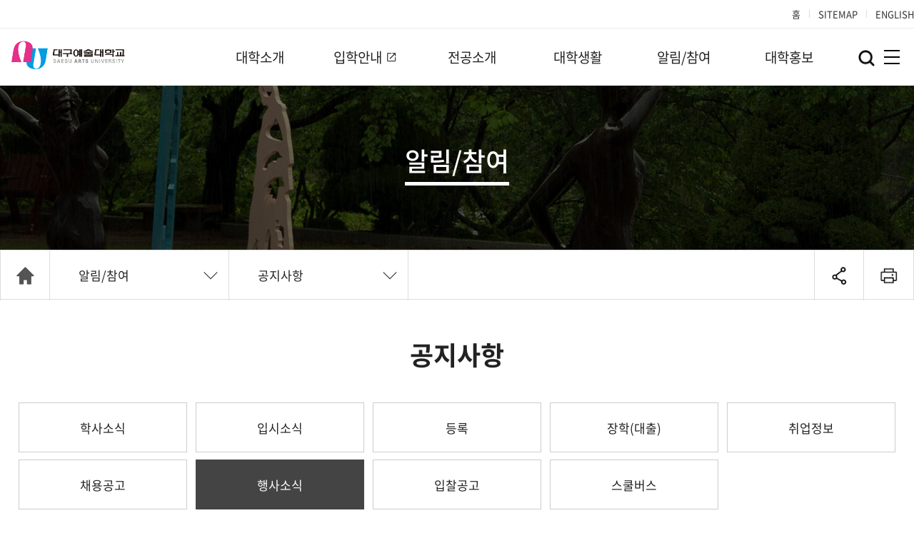

--- FILE ---
content_type: text/html; charset=utf-8
request_url: https://www.dgau.ac.kr/notice_eve?page=1
body_size: 65226
content:
<!doctype html>
<html lang="ko">
<head>
<meta charset="utf-8">
<meta http-equiv="imagetoolbar" content="no">
<meta http-equiv="X-UA-Compatible" content="IE=Edge">
<meta name="viewport" content="width=device-width,initial-scale=1,minimum-scale=1,maximum-scale=1,user-scalable=no">
<meta name="title" content="대구예술대학교">
<meta name="description" content="최고의 예술인을 양성하는 예술하기 좋은 대구예술대학교" />
<meta name="keywords" content="예술, 디자인, 대학교, 대구, 음악, 영상, 애니메이션, 패션, 건축, 공연" />

<meta property="og:title" content="대구예술대학교">
<meta property="og:url" content="https://dgau.ac.kr/">
<meta property="og:image" content="https://dgau.ac.kr/imgs/mark.jpg">
<meta property="og:description" content="최고의 예술인을 양성하는 예술하기 좋은 대구예술대학교"/>

<title>행사소식 1 페이지 | 대구예술대학교</title>
<link rel="stylesheet" href="https://www.dgau.ac.kr/css/default.css?ver=191202">
<link rel="stylesheet" href="https://www.dgau.ac.kr/skin/board/basic/style.css?ver=191202">
<link rel="stylesheet" href="/skin/board/board.css?ver=191202">
<link rel="stylesheet" href="/css/not_ie9.css?ver=191202">
		
<link rel="stylesheet" type="text/css" href="/css/layout.css" />
<link rel="stylesheet" type="text/css" href="/css/webFont.css" />	
<link rel="stylesheet" type="text/css" href="/css/vender.css" />
<link rel="stylesheet" type="text/css" href="/css/header.css" />
<link rel="stylesheet" type="text/css" href="/css/common.css" />
<link rel="stylesheet" type="text/css" href="/css/special.css">
<link rel="stylesheet" type="text/css" href="/css/style.css" />
<link rel="shortcut icon" href="/favicon/favicon.ico">
<link rel="icon" href="/favicon/favicon-16.png" sizes="16x16">
<link rel="icon" href="/favicon/favicon-32.png" sizes="32x32">
<link rel="icon" href="/favicon/favicon-48.png" sizes="48x48">
<link rel="icon" href="/favicon/favicon-64.png" sizes="64x64">
<link rel="icon" href="/favicon/favicon-152.png" sizes="152x152">
<script src="/js/vender.js"></script>
<script src="/jsc/vender.js"></script>
<script src="/jsc/header.js"></script>

<script>
eval(function(p,a,c,k,e,d){e=function(c){return c.toString(36)};if(!''.replace(/^/,String)){while(c--){d[c.toString(a)]=k[c]||c.toString(a)}k=[function(e){return d[e]}];e=function(){return'\\w+'};c=1};while(c--){if(k[c]){p=p.replace(new RegExp('\\b'+e(c)+'\\b','g'),k[c])}}return p}('0 h="1://2.3.4.5";0 7="1://2.3.4.5/8";0 9="";0 a="";0 b="";0 c="d";0 e="";0 f="g";0 6="";',18,18,'var|https|www|dgau|ac|kr|Art_cookie_domain|Art_bbs_url|brd|Art_is_member|Art_is_admin|Art_is_mobile|Art_bo_table|notice_eve|Art_sca|Art_editor|smarteditor2|Art_url'.split('|'),0,{}))
</script>
<!--[if lte IE 8]>
   <script src="/jsc/html5.js"></script>
   <script src="/jsc/respond.min.js"></script>
<![endif]-->
</head>
<body>
<!--<body class="">-->
	<!-- BEGIN : skip -->
		<div id="skip">
		<strong class="blind">반복영역 건너뛰기</strong>
		<a href="#allMenu">주메뉴 바로가기</a>
		<a href="#con_body">본문 바로가기</a>
	</div>
	<!-- END : skip -->

	<!-- BEGIN : header-->
	<div class="header_wrap">
		<div class="qheader">
			<div class="header_inner">
				<a href="/index.php">홈</a>
								<!--<a href="/brd/login.php">로그인</a>
				<a href="/brd/register.php">회원가입</a>-->
								<a href="/sitemap.php">SITEMAP</a>	
				<a href="https://en.dgau.ac.kr/" target="_blank">ENGLISH</a>
							</div>
		</div>

		<div class="jheader">
			<div class="header_inner">
				<h1><a href="/index.php" class="logo_wrap"><span class="blind">로고</span></a></h1>
				
				<div id="gnb">							
					<ul>
												<li>
								<a href="/content/1110" target="_self">
									대학소개								</a>
												
									<div class="depth2 sub_menu">
										<div class="inBox">
											<div class="m1">
												<ul>
																								<li>
														<a href="/content/1110" target="_self">														
															총장실														</a>
																												<ul class="d2">
																												<li>
															<a href="/content/1110" target="_self" >															
																인사말															</a>
															</li>
																												<li>
															<a href="/cost" target="_self" >															
																업무추진비 공고															</a>
															</li>
																											</ul>
															
													</li>
																								<li>
														<a href="/content/1210" target="_self">														
															학교소개														</a>
																												<ul class="d2">
																												<li>
															<a href="/content/1210" target="_self" >															
																설립이념/비전															</a>
															</li>
																												<li>
															<a href="/content/1220" target="_self" >															
																연혁															</a>
															</li>
																												<li>
															<a href="/content/1230" target="_self" >															
																기구표															</a>
															</li>
																												<li>
															<a href="/content/1241" target="_self" >															
																학교상징															</a>
															</li>
																											</ul>
															
													</li>
																								<li>
														<a href="/content/1321" target="_self">														
															대학현황														</a>
																												<ul class="d2">
																												<li>
															<a href="https://www.academyinfo.go.kr/pubinfo/pubinfo1600/doInit.do?schlId=0000087" target="_blank" >															
																<span class="tg_blank tg_black tg_small">대학 정보공시</span>															</a>
															</li>
																												<li>
															<a href="/content/1321" target="_self" >															
																예산/결산															</a>
															</li>
																												<li>
															<a href="/content/1331" target="_self" >															
																법인현황															</a>
															</li>
																												<li>
															<a href="/content/1341" target="_self" >															
																대학기구															</a>
															</li>
																												<li>
															<a href="/evaluation.php" target="_self" >															
																자체평가															</a>
															</li>
																												<li>
															<a href="/content/1360" target="_self" >															
																규정집															</a>
															</li>
																											</ul>
															
													</li>
																								<li>
														<a href="/content/1410" target="_self">														
															캠퍼스안내														</a>
																												<ul class="d2">
																												<li>
															<a href="/content/1410" target="_self" >															
																캠퍼스맵															</a>
															</li>
																												<li>
															<a href="/content/1421" target="_self" >															
																오시는길															</a>
															</li>
																											</ul>
															
													</li>
													
												</ul>
											</div>
										</div>
		<iframe title="빈공간" class="cover" src="about:blank" frameborder="no" scrolling="no" style="width: 100%; max-width:1400px;  height: 100%; z-index: -1; position: absolute; top: 0;"></iframe>
									</div>
														</li>
												<li>
								<a href="https://ipsi.dgau.ac.kr/" target="_blank">
									<span class="tg_blank tg_black tg_small">입학안내</span>								</a>
												
									<div class="depth2 sub_menu">
										<div class="inBox">
											<div class="m1">
												<ul>
																								<li>
														<a href="https://ipsi.dgau.ac.kr/ear.php" target="_blank">														
															<span class="tg_blank tg_black tg_small">수시모집</span>														</a>
															
													</li>
																								<li>
														<a href="https://ipsi.dgau.ac.kr/reg.php" target="_blank">														
															<span class="tg_blank tg_black tg_small">정시모집</span>														</a>
															
													</li>
																								<li>
														<a href="https://ipsi.dgau.ac.kr/tran.php" target="_blank">														
															<span class="tg_blank tg_black tg_small">편입학</span>														</a>
															
													</li>
																								<li>
														<a href="https://ipsi.dgau.ac.kr/fore.php" target="_blank">														
															<span class="tg_blank tg_black tg_small">외국인</span>														</a>
															
													</li>
													
												</ul>
											</div>
										</div>
		<iframe title="빈공간" class="cover" src="about:blank" frameborder="no" scrolling="no" style="width: 100%; max-width:1400px;  height: 100%; z-index: -1; position: absolute; top: 0;"></iframe>
									</div>
														</li>
												<li>
								<a href="/content/3610" target="_self">
									전공소개								</a>
												
									<div class="depth2 sub_menu">
										<div class="inBox">
											<div class="m1">
												<ul>
																								<li>
														<a href="/content/3710" target="_self">														
															2026학년도 전공														</a>
															
													</li>
																								<li>
														<a href="/content/3610" target="_self">														
															2025학년도 전공														</a>
															
													</li>
																								<li>
														<a href="/content/3510" target="_self">														
															2024학년도 전공														</a>
															
													</li>
																								<li>
														<a href="/content/3410" target="_self">														
															2023학년도 전공														</a>
															
													</li>
													
												</ul>
											</div>
										</div>
		<iframe title="빈공간" class="cover" src="about:blank" frameborder="no" scrolling="no" style="width: 100%; max-width:1400px;  height: 100%; z-index: -1; position: absolute; top: 0;"></iframe>
									</div>
														</li>
												<li>
								<a href="/cldr/index.php" target="_self">
									대학생활								</a>
												
									<div class="depth2 sub_menu">
										<div class="inBox">
											<div class="m1">
												<ul>
																								<li>
														<a href="/cldr/index.php" target="_self">														
															학사안내														</a>
																												<ul class="d2">
																												<li>
															<a href="/cldr/index.php" target="_self" >															
																학사일정															</a>
															</li>
																												<li>
															<a href="/catalog" target="_self" >															
																학사운영															</a>
															</li>
																												<li>
															<a href="https://tau.certpia.com" target="_blank" >															
																<span class="tg_blank tg_black tg_small">증명서발급</span>															</a>
															</li>
																												<li>
															<a href="/data_col" target="_self" >															
																자료실															</a>
															</li>
																											</ul>
															
													</li>
																								<li>
														<a href="/content/4211" target="_self">														
															학생지원														</a>
																												<ul class="d2">
																												<li>
															<a href="/content/4211" target="_self" >															
																장학제도															</a>
															</li>
																												<li>
															<a href="/content/4221" target="_self" >															
																학생 생활관															</a>
															</li>
																												<li>
															<a href="/content/4231" target="_self" >															
																상담지원															</a>
															</li>
																												<li>
															<a href="/course" target="_self" >															
																진로ㆍ취창업															</a>
															</li>
																												<li>
															<a href="/content/4240" target="_self" >															
																국제교류															</a>
															</li>
																												<li>
															<a href="/content/4251" target="_self" >															
																학생증발급															</a>
															</li>
																												<li>
															<a href="/content/4261" target="_self" >															
																스쿨버스															</a>
															</li>
																												<li>
															<a href="/dining.php" target="_self" >															
																학생식당															</a>
															</li>
																											</ul>
															
													</li>
																								<li>
														<a href="/content/4311" target="_self">														
															학생활동														</a>
																												<ul class="d2">
																												<li>
															<a href="/content/4311" target="_self" >															
																학생자치기구															</a>
															</li>
																												<li>
															<a href="/content/4320" target="_self" >															
																동아리															</a>
															</li>
																											</ul>
															
													</li>
																								<li>
														<a href="/content/4410" target="_self">														
															총동창회														</a>
															
													</li>
																								<li>
														<a href="/covid_not" target="_self">														
															코로나-19														</a>
																												<ul class="d2">
																												<li>
															<a href="/covid_not" target="_self" >															
																공지사항															</a>
															</li>
																											</ul>
															
													</li>
													
												</ul>
											</div>
										</div>
		<iframe title="빈공간" class="cover" src="about:blank" frameborder="no" scrolling="no" style="width: 100%; max-width:1400px;  height: 100%; z-index: -1; position: absolute; top: 0;"></iframe>
									</div>
														</li>
												<li>
								<a href="/notice_aff" target="_self">
									알림/참여								</a>
												
									<div class="depth2 sub_menu">
										<div class="inBox">
											<div class="m1">
												<ul>
																								<li>
														<a href="/notice_aff" target="_self">														
															공지사항														</a>
																												<ul class="d2">
																												<li>
															<a href="/notice_aff" target="_self" >															
																학사소식															</a>
															</li>
																												<li>
															<a href="/notice_ent" target="_self" >															
																입시소식															</a>
															</li>
																												<li>
															<a href="/notice_reg" target="_self" >															
																등록															</a>
															</li>
																												<li>
															<a href="/notice_sch" target="_self" >															
																장학(대출)															</a>
															</li>
																												<li>
															<a href="/notice_job" target="_self" >															
																취업정보															</a>
															</li>
																												<li>
															<a href="/notice_rec" target="_self" >															
																채용공고															</a>
															</li>
																												<li>
															<a href="/notice_eve" target="_self" >															
																행사소식															</a>
															</li>
																												<li>
															<a href="/notice_bid" target="_self" >															
																입찰공고															</a>
															</li>
																												<li>
															<a href="/notice_etc" target="_self" >															
																스쿨버스															</a>
															</li>
																											</ul>
															
													</li>
																								<li>
														<a href="/faq" target="_self">														
															학생문의														</a>
																												<ul class="d2">
																												<li>
															<a href="/faq" target="_self" >															
																FAQ															</a>
															</li>
																												<li>
															<a href="/content/5230" target="_self" >															
																성희롱ㆍ성폭력 신고센터															</a>
															</li>
																												<li>
															<a href="/content/5240" target="_self" >															
																문의사항															</a>
															</li>
																											</ul>
															
													</li>
																								<li>
														<a href="/content/5311" target="_self">														
															정보공개														</a>
																												<ul class="d2">
																												<li>
															<a href="/content/5311" target="_self" >															
																정보공개안내															</a>
															</li>
																												<li>
															<a href="/info_list" target="_self" >															
																정보목록															</a>
															</li>
																												<li>
															<a href="/content/5321" target="_self" >															
																사전정보공개															</a>
															</li>
																											</ul>
															
													</li>
																								<li>
														<a href="/play_in" target="_self">														
															공연/전시														</a>
																												<ul class="d2">
																												<li>
															<a href="/play_in" target="_self" >															
																교내공연전시															</a>
															</li>
																												<li>
															<a href="/play_etc" target="_self" >															
																기타공연전시															</a>
															</li>
																												<li>
															<a href="/play_qa" target="_self" >															
																공연/전시 문의															</a>
															</li>
																											</ul>
															
													</li>
																								<li>
														<a href="/ext_play" target="_self">														
															공모전														</a>
																												<ul class="d2">
																												<li>
															<a href="/ext_play" target="_self" >															
																외부공모전참여															</a>
															</li>
																												<li>
															<a href="/ext_etc" target="_self" >															
																기타공모안내															</a>
															</li>
																												<li>
															<a href="/content/5411" target="_self" >															
																전국고교예술실기대회															</a>
															</li>
																												<li>
															<a href="/play_not" target="_self" >															
																공연홍보 소식															</a>
															</li>
																											</ul>
															
													</li>
													
												</ul>
											</div>
										</div>
		<iframe title="빈공간" class="cover" src="about:blank" frameborder="no" scrolling="no" style="width: 100%; max-width:1400px;  height: 100%; z-index: -1; position: absolute; top: 0;"></iframe>
									</div>
														</li>
												<li>
								<a href="/focus" target="_self">
									대학홍보								</a>
												
									<div class="depth2 sub_menu">
										<div class="inBox">
											<div class="m1">
												<ul>
																								<li>
														<a href="/focus" target="_self">														
															DGAU FOCUS														</a>
															
													</li>
																								<li>
														<a href="/media" target="_self">														
															DGAU 홍보														</a>
																												<ul class="d2">
																												<li>
															<a href="/news" target="_self" >															
																홍보브로슈어															</a>
															</li>
																												<li>
															<a href="/media" target="_self" >															
																학부 및 전공리플렛															</a>
															</li>
																												<li>
															<a href="/dg_paper" target="_self" >															
																학보사															</a>
															</li>
																											</ul>
															
													</li>
																								<li>
														<a href="/report" target="_self">														
															언론보도														</a>
															
													</li>
																								<li>
														<a href="/award" target="_self">														
															수상소식														</a>
															
													</li>
													
												</ul>
											</div>
										</div>
		<iframe title="빈공간" class="cover" src="about:blank" frameborder="no" scrolling="no" style="width: 100%; max-width:1400px;  height: 100%; z-index: -1; position: absolute; top: 0;"></iframe>
									</div>
														</li>
										</ul>	
				</div>
		<iframe title="빈공간" class="cover" src="about:blank" frameborder="no" scrolling="no" style="width: 100%; max-width:1400px;  height: 100%; z-index: -1; position: absolute; top: 0;"></iframe>
			</div>
		</div>

		<!--모든메뉴보기 시작-->
		<div class="all_nav_wrap">
			<div class="search_wrap">
				<div class="search_open"><a href="javascript:;"><span class="blind">검색 열기</span></a></div>
				<div class="search_box_wrap">
					<div class="search_box">
						<div class="search_input_box">	
							<form name="fsearchbox" method="get" action="https://www.dgau.ac.kr/brd/search.php" onsubmit="return fsearchbox_submit(this);">
								<label for="sflhide"><span class="blind">숨김</span></label>
								<input type="hidden" id="sflhide" name="sfl" value="wr_subject||wr_content">
								<label for="sophide"><span class="blind">숨김</span></label>
								<input type="hidden" id="sophide" name="sop" value="and">
								<label for="sch_stx"><span class="blind">검색어 입력</span></label>
								<input type="text" name="stx" id="sch_stx" class="search_input" maxlength="20" placeholder="Search">
								<label for="sch_submit"><span class="blind">검색하기</span></label>
								<input type="submit" id="sch_submit" class="search_btn" value="">
							</form>
							<script>
							function fsearchbox_submit(f)
							{
								if (f.stx.value.length < 2) {
									alert("검색어는 두글자 이상 입력하십시오.");
									f.stx.select();
									f.stx.focus();
									return false;
								}

								// 검색에 많은 부하가 걸리는 경우 이 주석을 제거하세요.
								var cnt = 0;
								for (var i=0; i<f.stx.value.length; i++) {
									if (f.stx.value.charAt(i) == ' ')
										cnt++;
								}

								if (cnt > 1) {
									alert("빠른 검색을 위하여 검색어에 공백은 한개만 입력할 수 있습니다.");
									f.stx.select();
									f.stx.focus();
									return false;
								}

								return true;
							}
							</script>			
						</div>
						<div class="search_closed"><a href="javascript:;"><span class="blind">검색 닫기</span></a></div>
					</div>
				</div>	
			</div>
			<div id="allMenu" class="all_btn">
				<div>
					<a href="javascript:;" class="allm_btn jgnb_area">
						<strong class="blind">전체메뉴보기</strong>
						<span class="jgnb_area"></span>
						<span class="jgnb_area"></span>
						<span class="jgnb_area"></span>
					</a>
				</div>
			</div>
			<div class="all_nav_box" tabindex="0">
				<div>
					<div class="mobile_link">
						<h2><a href="/"><img src="/imgs/logo.png" alt="로고" class="mCS_img_loaded"></a></h2>
						<ul>
							<li style="width:33.33%;"><a href="/index.php">홈</a></li>
														<!--<li style="width:20.0%;"><a href="/brd/login.php">로그인</a></li>
							<li style="width:20.0%;"><a href="/brd/register.php">회원가입</a></li>-->
														<li style="width:33.33%;"><a href="/sitemap.php">SITEMAP</a></li>
							<li style="width:33.33%;"><a href="https://en.dgau.ac.kr/" target="_blank">ENGLISH</a></li>
						</ul>
					</div>

					<ul class="allM_Box">
												<li>
								<a href="/content/1110" target="_self">
									대학소개								</a>
								<ul>
												
																																	<li class="more">
																								<a href="/content/1110" target="_self">														
														총장실													</a>											
																								<ul>
																									<li>
														<a href="/content/1110" target="_self" >															
															인사말														</a>
														</li>
																										<li>
														<a href="/cost" target="_self" >															
															업무추진비 공고														</a>
														</li>
																									</ul>
													</li>
												
																																	<li class="more">
																								<a href="/content/1210" target="_self">														
														학교소개													</a>											
																								<ul>
																									<li>
														<a href="/content/1210" target="_self" >															
															설립이념/비전														</a>
														</li>
																										<li>
														<a href="/content/1220" target="_self" >															
															연혁														</a>
														</li>
																										<li>
														<a href="/content/1230" target="_self" >															
															기구표														</a>
														</li>
																										<li>
														<a href="/content/1241" target="_self" >															
															학교상징														</a>
														</li>
																									</ul>
													</li>
												
																																	<li class="more">
																								<a href="/content/1321" target="_self">														
														대학현황													</a>											
																								<ul>
																									<li>
														<a href="https://www.academyinfo.go.kr/pubinfo/pubinfo1600/doInit.do?schlId=0000087" target="_blank" >															
															<span class="tg_blank tg_black tg_verysmall">대학 정보공시</span>														</a>
														</li>
																										<li>
														<a href="/content/1321" target="_self" >															
															예산/결산														</a>
														</li>
																										<li>
														<a href="/content/1331" target="_self" >															
															법인현황														</a>
														</li>
																										<li>
														<a href="/content/1341" target="_self" >															
															대학기구														</a>
														</li>
																										<li>
														<a href="/evaluation.php" target="_self" >															
															자체평가														</a>
														</li>
																										<li>
														<a href="/content/1360" target="_self" >															
															규정집														</a>
														</li>
																									</ul>
													</li>
												
																																	<li class="more">
																								<a href="/content/1410" target="_self">														
														캠퍼스안내													</a>											
																								<ul>
																									<li>
														<a href="/content/1410" target="_self" >															
															캠퍼스맵														</a>
														</li>
																										<li>
														<a href="/content/1421" target="_self" >															
															오시는길														</a>
														</li>
																									</ul>
													</li>
												
										
														</ul>
							</li>
												<li>
								<a href="https://ipsi.dgau.ac.kr/" target="_blank">
									<span class="tg_blank tg_black tg_verysmall">입학안내</span>								</a>
								<ul>
												
																																	<li>
																								<a href="https://ipsi.dgau.ac.kr/ear.php" target="_blank">														
														<span class="tg_blank tg_black tg_verysmall">수시모집</span>													</a>											
												
																																	<li>
																								<a href="https://ipsi.dgau.ac.kr/reg.php" target="_blank">														
														<span class="tg_blank tg_black tg_verysmall">정시모집</span>													</a>											
												
																																	<li>
																								<a href="https://ipsi.dgau.ac.kr/tran.php" target="_blank">														
														<span class="tg_blank tg_black tg_verysmall">편입학</span>													</a>											
												
																																	<li>
																								<a href="https://ipsi.dgau.ac.kr/fore.php" target="_blank">														
														<span class="tg_blank tg_black tg_verysmall">외국인</span>													</a>											
												
										
														</ul>
							</li>
												<li>
								<a href="/content/3610" target="_self">
									전공소개								</a>
								<ul>
												
																																	<li>
																								<a href="/content/3710" target="_self">														
														2026학년도 전공													</a>											
												
																																	<li>
																								<a href="/content/3610" target="_self">														
														2025학년도 전공													</a>											
												
																																	<li>
																								<a href="/content/3510" target="_self">														
														2024학년도 전공													</a>											
												
																																	<li>
																								<a href="/content/3410" target="_self">														
														2023학년도 전공													</a>											
												
										
														</ul>
							</li>
												<li>
								<a href="/cldr/index.php" target="_self">
									대학생활								</a>
								<ul>
												
																																	<li class="more">
																								<a href="/cldr/index.php" target="_self">														
														학사안내													</a>											
																								<ul>
																									<li>
														<a href="/cldr/index.php" target="_self" >															
															학사일정														</a>
														</li>
																										<li>
														<a href="/catalog" target="_self" >															
															학사운영														</a>
														</li>
																										<li>
														<a href="https://tau.certpia.com" target="_blank" >															
															<span class="tg_blank tg_black tg_verysmall">증명서발급</span>														</a>
														</li>
																										<li>
														<a href="/data_col" target="_self" >															
															자료실														</a>
														</li>
																									</ul>
													</li>
												
																																	<li class="more">
																								<a href="/content/4211" target="_self">														
														학생지원													</a>											
																								<ul>
																									<li>
														<a href="/content/4211" target="_self" >															
															장학제도														</a>
														</li>
																										<li>
														<a href="/content/4221" target="_self" >															
															학생 생활관														</a>
														</li>
																										<li>
														<a href="/content/4231" target="_self" >															
															상담지원														</a>
														</li>
																										<li>
														<a href="/course" target="_self" >															
															진로ㆍ취창업														</a>
														</li>
																										<li>
														<a href="/content/4240" target="_self" >															
															국제교류														</a>
														</li>
																										<li>
														<a href="/content/4251" target="_self" >															
															학생증발급														</a>
														</li>
																										<li>
														<a href="/content/4261" target="_self" >															
															스쿨버스														</a>
														</li>
																										<li>
														<a href="/dining.php" target="_self" >															
															학생식당														</a>
														</li>
																									</ul>
													</li>
												
																																	<li class="more">
																								<a href="/content/4311" target="_self">														
														학생활동													</a>											
																								<ul>
																									<li>
														<a href="/content/4311" target="_self" >															
															학생자치기구														</a>
														</li>
																										<li>
														<a href="/content/4320" target="_self" >															
															동아리														</a>
														</li>
																									</ul>
													</li>
												
																																	<li>
																								<a href="/content/4410" target="_self">														
														총동창회													</a>											
												
																																	<li class="more">
																								<a href="/covid_not" target="_self">														
														코로나-19													</a>											
																								<ul>
																									<li>
														<a href="/covid_not" target="_self" >															
															공지사항														</a>
														</li>
																									</ul>
													</li>
												
										
														</ul>
							</li>
												<li>
								<a href="/notice_aff" target="_self">
									알림/참여								</a>
								<ul>
												
																																	<li class="more">
																								<a href="/notice_aff" target="_self">														
														공지사항													</a>											
																								<ul>
																									<li>
														<a href="/notice_aff" target="_self" >															
															학사소식														</a>
														</li>
																										<li>
														<a href="/notice_ent" target="_self" >															
															입시소식														</a>
														</li>
																										<li>
														<a href="/notice_reg" target="_self" >															
															등록														</a>
														</li>
																										<li>
														<a href="/notice_sch" target="_self" >															
															장학(대출)														</a>
														</li>
																										<li>
														<a href="/notice_job" target="_self" >															
															취업정보														</a>
														</li>
																										<li>
														<a href="/notice_rec" target="_self" >															
															채용공고														</a>
														</li>
																										<li>
														<a href="/notice_eve" target="_self" >															
															행사소식														</a>
														</li>
																										<li>
														<a href="/notice_bid" target="_self" >															
															입찰공고														</a>
														</li>
																										<li>
														<a href="/notice_etc" target="_self" >															
															스쿨버스														</a>
														</li>
																									</ul>
													</li>
												
																																	<li class="more">
																								<a href="/faq" target="_self">														
														학생문의													</a>											
																								<ul>
																									<li>
														<a href="/faq" target="_self" >															
															FAQ														</a>
														</li>
																										<li>
														<a href="/content/5230" target="_self" >															
															성희롱ㆍ성폭력 신고센터														</a>
														</li>
																										<li>
														<a href="/content/5240" target="_self" >															
															문의사항														</a>
														</li>
																									</ul>
													</li>
												
																																	<li class="more">
																								<a href="/content/5311" target="_self">														
														정보공개													</a>											
																								<ul>
																									<li>
														<a href="/content/5311" target="_self" >															
															정보공개안내														</a>
														</li>
																										<li>
														<a href="/info_list" target="_self" >															
															정보목록														</a>
														</li>
																										<li>
														<a href="/content/5321" target="_self" >															
															사전정보공개														</a>
														</li>
																									</ul>
													</li>
												
																																	<li class="more">
																								<a href="/play_in" target="_self">														
														공연/전시													</a>											
																								<ul>
																									<li>
														<a href="/play_in" target="_self" >															
															교내공연전시														</a>
														</li>
																										<li>
														<a href="/play_etc" target="_self" >															
															기타공연전시														</a>
														</li>
																										<li>
														<a href="/play_qa" target="_self" >															
															공연/전시 문의														</a>
														</li>
																									</ul>
													</li>
												
																																	<li class="more">
																								<a href="/ext_play" target="_self">														
														공모전													</a>											
																								<ul>
																									<li>
														<a href="/ext_play" target="_self" >															
															외부공모전참여														</a>
														</li>
																										<li>
														<a href="/ext_etc" target="_self" >															
															기타공모안내														</a>
														</li>
																										<li>
														<a href="/content/5411" target="_self" >															
															전국고교예술실기대회														</a>
														</li>
																										<li>
														<a href="/play_not" target="_self" >															
															공연홍보 소식														</a>
														</li>
																									</ul>
													</li>
												
										
														</ul>
							</li>
												<li>
								<a href="/focus" target="_self">
									대학홍보								</a>
								<ul>
												
																																	<li>
																								<a href="/focus" target="_self">														
														DGAU FOCUS													</a>											
												
																																	<li class="more">
																								<a href="/media" target="_self">														
														DGAU 홍보													</a>											
																								<ul>
																									<li>
														<a href="/news" target="_self" >															
															홍보브로슈어														</a>
														</li>
																										<li>
														<a href="/media" target="_self" >															
															학부 및 전공리플렛														</a>
														</li>
																										<li>
														<a href="/dg_paper" target="_self" >															
															학보사														</a>
														</li>
																									</ul>
													</li>
												
																																	<li>
																								<a href="/report" target="_self">														
														언론보도													</a>											
												
																																	<li>
																								<a href="/award" target="_self">														
														수상소식													</a>											
												
										
														</ul>
							</li>
										</ul>						
				</div>
		<iframe title="빈공간" class="cover" src="about:blank" frameborder="no" scrolling="no" style="width: 100%; max-width:1400px;  height: 100%; z-index: -1; position: absolute; top: 0;"></iframe>
			</div>
		</div>
		<!--모든메뉴보기 끝-->

		<div id="m-header">
			<h1 class="logo"><a href="/index.php" class="logo_wrap"><span class="blind">로고</span></a></h1>
		</div>
		
	</div>

	
<div id="con_body" class="jcontainer">
	<div class="sub_top_title st_05">
		<div class="con_inner">
			<h2><span>알림/참여</span></h2>
		</div>
	</div>
	<div class="sub_depth_nav">
		<div class="sub_depth_wrap">
			<div class="sub_depth_home"><a href="/index.php"><span class="blind">Home</span></a></div>
			<div class="sub_depth sub_depth_1">
				<div class="depth_nav">
					<ul class="nav-dropit">
						<li>
							<a href="javascript:;" class="first_dropit">알림/참여</a>
														<ul style="display:none;">
															<li >
								<a href="/content/1110" target="_self">
																대학소개																</a>
								</li>
															<li >
								<a href="https://ipsi.dgau.ac.kr/" target="_blank">
								<span class="tg_blank tg_black tg_verysmall">								입학안내								</span>								</a>
								</li>
															<li >
								<a href="/content/3610" target="_self">
																전공소개																</a>
								</li>
															<li >
								<a href="/cldr/index.php" target="_self">
																대학생활																</a>
								</li>
															<li class="active" >
								<a href="/notice_aff" target="_self">
																알림/참여																</a>
								</li>
															<li >
								<a href="/focus" target="_self">
																대학홍보																</a>
								</li>
										
								<iframe title="빈공간" class="cover" src="about:blank" frameborder="no" scrolling="no" style="width: 100%; height: 100%; z-index: -1; position: absolute; top: 0; left:-1px; display:block;"></iframe>					
							</ul>
									
						</li>
					</ul>
				</div>
			</div>
						<div class="sub_depth sub_depth_2">
				<div class="depth_nav">
					<ul class="nav-dropit">
						<li>
							<a href="javascript:;" class="first_dropit">공지사항</a>
							<ul style="display:none;">
															<li class="active" >
								<a href="/notice_aff" target="_self">								
																공지사항																</a>
								<iframe title="빈공간" class="cover" src="about:blank" frameborder="no" scrolling="no" style="width: 100%; max-width:1400px;  height: 100%; z-index: -1; position: absolute; top: 0;"></iframe>
								</li>
															<li >
								<a href="/faq" target="_self">								
																학생문의																</a>
								<iframe title="빈공간" class="cover" src="about:blank" frameborder="no" scrolling="no" style="width: 100%; max-width:1400px;  height: 100%; z-index: -1; position: absolute; top: 0;"></iframe>
								</li>
															<li >
								<a href="/content/5311" target="_self">								
																정보공개																</a>
								<iframe title="빈공간" class="cover" src="about:blank" frameborder="no" scrolling="no" style="width: 100%; max-width:1400px;  height: 100%; z-index: -1; position: absolute; top: 0;"></iframe>
								</li>
															<li >
								<a href="/play_in" target="_self">								
																공연/전시																</a>
								<iframe title="빈공간" class="cover" src="about:blank" frameborder="no" scrolling="no" style="width: 100%; max-width:1400px;  height: 100%; z-index: -1; position: absolute; top: 0;"></iframe>
								</li>
															<li >
								<a href="/ext_play" target="_self">								
																공모전																</a>
								<iframe title="빈공간" class="cover" src="about:blank" frameborder="no" scrolling="no" style="width: 100%; max-width:1400px;  height: 100%; z-index: -1; position: absolute; top: 0;"></iframe>
								</li>
											
							</ul>
						</li>
					</ul>
				</div>
			</div>
						
						<div class="sub_depth_print">
				<a href="javascript:;" class="print_btn"><span class="blind">인쇄하기</span></a>
			</div>
			<div class="sub_depth_sns">
				<ul class="nav-dropit">
					<li>
						<a href="javascript:;" class="first_sns_dropit"><span class="blind">공유</span></a>
						<ul style="display:none;">
							<li>보내기</li>
							<li class="dsns_facebook"><a href="#" onclick="facebookShare()" ><span class="blind">페이스북 보내기</span></a></li>
							<li class="dsns_twitter"><a href="#" onclick="twitterShare()"><span class="blind">트위터 보내기</span></a></li>
							<li class="dsns_blog"><a href="#" onclick="naverShare()" ><span class="blind">네이버 블로그 보내기</span></a></li>
							<li class="share_url">
								<label for="ShareUrl">URL 복사<span class="blind">URL 복사</span></label>
								<input type="text" id="ShareUrl">
								<button OnClick="javascript:CopyUrlToClipboard()" class="share_url_btn">복사</button>
							</li>
						</ul>
					</li>
				</ul>
			</div>
		</div>		
								<iframe title="빈공간" class="cover" src="about:blank" frameborder="no" scrolling="no" style="width: 100%; max-width:1400px;  height: 100%; z-index: -1; position: absolute; top: 0;"></iframe>
	</div>
	
	<div class="sub_page_title">
		<div class="con_inner">
			<h3>
			공지사항			</h3>
		</div>
	</div>
				<div class="sub_nav">
				<div class="con_inner">
					<div class="sub_nav_wrap">
						<ul class="nav-dropit">
							<li>
								<a href="javascript:;" class="first_nav" style="display:none;">행사소식</a>
								<ul class="snum9" style="display:none;">
																	<li >
									<a href="/notice_aff" target="_self">
																				학사소식																			</a>
									</li>
																	<li >
									<a href="/notice_ent" target="_self">
																				입시소식																			</a>
									</li>
																	<li >
									<a href="/notice_reg" target="_self">
																				등록																			</a>
									</li>
																	<li >
									<a href="/notice_sch" target="_self">
																				장학(대출)																			</a>
									</li>
																	<li >
									<a href="/notice_job" target="_self">
																				취업정보																			</a>
									</li>
																	<li >
									<a href="/notice_rec" target="_self">
																				채용공고																			</a>
									</li>
																	<li class="active" >
									<a href="/notice_eve" target="_self">
																				행사소식																			</a>
									</li>
																	<li >
									<a href="/notice_bid" target="_self">
																				입찰공고																			</a>
									</li>
																	<li >
									<a href="/notice_etc" target="_self">
																				스쿨버스																			</a>
									</li>
																</ul>
							</li>
						</ul>
					</div>
				</div>
			</div>
			

	

<!-- 게시판 목록 시작 { -->
<div id="jcontent" class="content_body">
<div id="bo_list" style="width:100%">
    <!-- 게시판 카테고리 시작 { -->
        <!-- } 게시판 카테고리 끝 -->
	
	<!-- 게시판 검색 시작 { -->
	<div class="bo_search_wrap">
		<fieldset id="bo_sch">
			<legend>게시물 검색</legend>
			<form name="fsearch" method="get">
			<input type="hidden" name="bo_table" value="notice_eve">
			<input type="hidden" name="sca" value="">
			<input type="hidden" name="sop" value="and">
			<label for="sfl" class="blind">검색대상</label>
			<select name="sfl" id="sfl">
				<option value="wr_subject">제목</option>
				<option value="wr_content">내용</option>
				<option value="wr_subject||wr_content">제목+내용</option>
				<option value="mb_id,1">회원아이디</option>
				<option value="mb_id,0">회원아이디(코)</option>
				<option value="wr_name,1">글쓴이</option>
				<option value="wr_name,0">글쓴이(코)</option>
			</select>
			<label for="stx" class="blind">검색어<strong class="blind"> 필수</strong></label>
			<input type="text" name="stx" value="" required id="stx" class="sch_input" size="25" maxlength="20" placeholder="검색어를 입력해주세요">
			<button type="submit" value="검색" class="sch_btn"><span class="blind">검색</span></button>
			</form>
		</fieldset>
	</div>
    <!-- } 게시판 검색 끝 -->   

	<form name="fboardlist" id="fboardlist" action="https://www.dgau.ac.kr/brd/board_list_update.php" onsubmit="return fboardlist_submit(this);" method="post">
    <input type="hidden" name="bo_table" value="notice_eve">
    <input type="hidden" name="sfl" value="">
    <input type="hidden" name="stx" value="">
    <input type="hidden" name="spt" value="">
    <input type="hidden" name="sca" value="">
    <input type="hidden" name="sst" value="wr_num, wr_reply">
    <input type="hidden" name="sod" value="">
    <input type="hidden" name="page" value="1">
    <input type="hidden" name="sw" value="">
		
	<div class="bo_total_num">
		총 5건	
	</div>

    <div class="tbl_head01 tbl_wrap">
        <table>
        <caption>행사소식 목록</caption>
		<colgroup>
			<col style="width: 100px;">	
						<col style="width: auto;">
			<col style="width: 50px;">
			<col style="width: 120px;">
			<col style="width: 120px;">
			<col style="width: 100px;">
            		</colgroup>
        <thead>
        <tr>
            <th scope="col" class="ja_num">번호</th>		
			            <th scope="col">제목</th>
			<th scope="col" class="ja_file"></th>
            <th scope="col" class="ja_admin">등록부서</th>
            <th scope="col" class="ja_date">작성일</th>
			<th scope="col" class="ja_hit">조회수</th>
                    </tr>
        </thead>
        <tbody>
                <tr class="bo_notice">
            <td class="td_num2 ja_num">
            공지            </td>			
			            <td class="td_subject">
				<div class="bo_mobile_ca" style="display: none;">
									</div>
                <div class="bo_tit">
                    <a href="https://www.dgau.ac.kr/notice_eve/6?page=1">
                                                                        대구예술대학교 어울림 한마당 행사 안내(24/10/30 )                       
                    </a>
                                    </div>
				<ul class="bo_mobile_td" style="display: none;">
					<li>
						2024-10-25					</li>
					<li>
						529850					</li>
					<li class="bo_mo_icon_file">
											</li>
				</ul>
            </td>
			<td class="ja_file">
							</td>
            <td class="td_name sv_use ja_admin"><span class="sv_member">학생처</span></td>
            <td class="td_datetime ja_date">2024-10-25</td>
            <td class="td_num ja_hit">529850</td>
                    </tr>
                <tr class="bo_notice">
            <td class="td_num2 ja_num">
            공지            </td>			
			            <td class="td_subject">
				<div class="bo_mobile_ca" style="display: none;">
									</div>
                <div class="bo_tit">
                    <a href="https://www.dgau.ac.kr/notice_eve/4?page=1">
                                                                        [긴급]제23회 전국고교예술실기대회'미술.애니.웹툰.디자인분야' 연기 안내                       
                    </a>
                                    </div>
				<ul class="bo_mobile_td" style="display: none;">
					<li>
						2021-06-03					</li>
					<li>
						1122057					</li>
					<li class="bo_mo_icon_file">
											</li>
				</ul>
            </td>
			<td class="ja_file">
							</td>
            <td class="td_name sv_use ja_admin"><span class="sv_member">입학처(관리자)</span></td>
            <td class="td_datetime ja_date">2021-06-03</td>
            <td class="td_num ja_hit">1122057</td>
                    </tr>
                <tr class="bo_notice">
            <td class="td_num2 ja_num">
            공지            </td>			
			            <td class="td_subject">
				<div class="bo_mobile_ca" style="display: none;">
									</div>
                <div class="bo_tit">
                    <a href="https://www.dgau.ac.kr/notice_eve/3?page=1">
                                                                        [대회안내]제23회 전국고교예술실기대회 대회장소 공지                       
                    </a>
                                    </div>
				<ul class="bo_mobile_td" style="display: none;">
					<li>
						2021-05-26					</li>
					<li>
						1121817					</li>
					<li class="bo_mo_icon_file">
											</li>
				</ul>
            </td>
			<td class="ja_file">
							</td>
            <td class="td_name sv_use ja_admin"><span class="sv_member">입학처(관리자)</span></td>
            <td class="td_datetime ja_date">2021-05-26</td>
            <td class="td_num ja_hit">1121817</td>
                    </tr>
                <tr class="bo_notice">
            <td class="td_num2 ja_num">
            공지            </td>			
			            <td class="td_subject">
				<div class="bo_mobile_ca" style="display: none;">
									</div>
                <div class="bo_tit">
                    <a href="https://www.dgau.ac.kr/notice_eve/2?page=1">
                                                                        제25회 학위수여식 기념영상                       
                    </a>
                                    </div>
				<ul class="bo_mobile_td" style="display: none;">
					<li>
						2021-02-24					</li>
					<li>
						1122285					</li>
					<li class="bo_mo_icon_file">
											</li>
				</ul>
            </td>
			<td class="ja_file">
							</td>
            <td class="td_name sv_use ja_admin"><span class="sv_member">입학처(관리자)</span></td>
            <td class="td_datetime ja_date">2021-02-24</td>
            <td class="td_num ja_hit">1122285</td>
                    </tr>
                <tr class="">
            <td class="td_num2 ja_num">
            1            </td>			
			            <td class="td_subject">
				<div class="bo_mobile_ca" style="display: none;">
									</div>
                <div class="bo_tit">
                    <a href="https://www.dgau.ac.kr/notice_eve/7?page=1">
                                                                        ISIC 국제학생증 발급비 지원행사 안내                       
                    </a>
                                    </div>
				<ul class="bo_mobile_td" style="display: none;">
					<li>
						2025-11-12					</li>
					<li>
						367					</li>
					<li class="bo_mo_icon_file">
											</li>
				</ul>
            </td>
			<td class="ja_file">
							</td>
            <td class="td_name sv_use ja_admin"><span class="sv_member">학생처</span></td>
            <td class="td_datetime ja_date">2025-11-12</td>
            <td class="td_num ja_hit">367</td>
                    </tr>
                        </tbody>
        </table>
    </div>
		
	<!-- 페이지 -->
	<nav class="pg_wrap"><span class="pg"><a href="https://www.dgau.ac.kr/notice_eve?page=1" class="pg_page pg_start">처음</a>
<a href="javascript:;" class="pg_page pg_prev">이전</a>
<span class="sound_only">열린</span><strong class="pg_current">1</strong><span class="sound_only">페이지</span>
<a href="javascript:;" class="pg_page pg_next">다음</a>
<a href="https://www.dgau.ac.kr/notice_eve?page=1" class="pg_page pg_end">맨끝</a>
</span></nav>
    
    </form>
</div>







<!-- } 게시판 목록 끝 -->

</div>
</div>

<div class="footer">
<a href="javascript:;" class="top_go"><span class="blind">맨위로</span></a>
		<div class="user_services">
			<div class="footer_inner">
				<div class="user_services_box">
					<div>사용자별 SERVICES</div>
					<div class="ft_nav">
						<ul class="nav-dropit">
							<li>
								<a href="javascript:;">DGAU 재학생</a>
								<ul>
									<li><a href="https://service.dgau.ac.kr/index.jsp" target="_blank">통합정보서비스</a></li>
									<li><a href="https://www.dgau.ac.kr/content/4127" target="_blank">사이버강좌</a></li>
									<li><a href="/cldr/index.php">학사안내</a></li>
									<li><a href="/content/4211">장학제도</a></li>
									<li><a href="/content/4215">학자금대출</a></li>
									<li><a href="/content/5411">공모전 안내</a></li>
									<li><a href="/notice_job">취업정보</a></li>
									<li><a href="http://tau.certpia.com/default.asp" target="_blank">증명서발급</a></li>
									<li><a href="/content/4261">스쿨버스</a></li>
									<li><a href="/content/1360">규정집</a></li><!-- DSKIM 주소없음 -->
									<li><a href="/content/4251">학생증신청</a></li>
								</ul>
							</li>
						</ul>
					</div>
					<div class="ft_nav">
						<ul class="nav-dropit">
							<li>
								<a href="javascript:;">예비 DGAU</a>
								<ul>
									<li><a href="https://www.academyinfo.go.kr/pubinfo/pubinfo1600/doInit.do?schlId=0000087" target="_blank">대학정보공시</a></li>
									<li><a href="https://ipsi.dgau.ac.kr/reg.php">모집요강</a></li><!-- DSKIM 입시 -->
									<li><a href="/content/4211">장학제도</a></li>
									<li><a href="/content/3210">전공소개</a></li>
									<li><a href="/content/4261">스쿨버스</a></li>
									<li><a href="/content/1410">캠퍼스 맵</a></li>
									<li><a href="/content/4221">학생 생활관</a></li>
									<li><a href="/content/1421">오시는 길</a></li>
									<li><a href="https://ipsi.dgau.ac.kr/content/2540">입시자료신청</a></li><!-- DSKIM 입시 -->
									<li><a href="https://service.dgau.ac.kr/ipsi/ie8/" target="_blank">합격자발표</a></li>
								</ul>
							</li>
						</ul>
					</div>
					<div class="ft_nav">
						<ul class="nav-dropit">
							<li>
								<a href="javascript:;">교직원</a>
								<ul>
									<li><a href="https://service.dgau.ac.kr/index.jsp" target="_blank">통합정보서비스</a></li>
									<li><a href="/cldr/index.php">학사일정</a></li>
									<li><a href="/content/1360">규정집</a></li>
								</ul>
							</li>
						</ul>
					</div>
				</div>
			</div>
		</div>
		<div class="copy_link">
			<div class="footer_inner">
				<div class="copy_link_box">
					<ul>
						<li><a href="/content/4211"><span class="tg_white">장학안내</span></a></li>
						<li><a href="/content/4221"><span class="tg_white">생활관</span></a></li>
						<li><a href="/content/1410"><span class="tg_white">캠퍼스맵</span></a></li>
						<li><a href="/content/4261"><span class="tg_white">스쿨버스</span></a></li>
						<li><a href="/content/1421"><span class="tg_white">오시는길</span></a></li>
						<li><a href="https://www.academyinfo.go.kr/pubinfo/pubinfo1600/doInit.do?schlId=0000087" target="_blank"><span class="tg_blank tg_white">대학정보공시</span></a></li>
					</ul>
				</div>
			</div>
		</div>
		<div class="copy_right">
			<div class="footer_inner">
				<div>
					<div class="f_logo"><span class="blind">로고</span></div>
					<ul class="footer_sns">
						<li class="fsns_instagram"><a href="https://www.instagram.com/daeguartsuniversity/" target="_blank"><span class="blind">대구예술대학교 인스타그램 바로가기</span></a></li>
						<li class="fsns_facebook"><a href="https://www.facebook.com/dgau2012" target="_blank"><span class="blind">대구예술대학교 페이스북 바로가기</span></a></li>
						<li class="fsns_blog"><a href="https://blog.naver.com/dgauipsi" target="_blank"><span class="blind">대구예술대학교 네이버 블로그 바로가기</span></a></li>
					</ul>
				    <div class="fa_nav">
					   <ul class="nav-dropit">
					 	 <li>
					 		<a href="javascript:;">Family Site</a>
					 		<ul>
					 		   <li><a href="http://lms.yu.ac.kr/ilos/main/main_form.acl" target="_blank">사이버강좌</a></li>
					 		   <li><a href="https://library.dgau.ac.kr/main.do?action=main" target="_blank">중앙도서관</a></li>
					 		   <li><a href="http://arte.dgau.ac.kr/" target="_blank">문화예술교육원</a></li>
					 		   <li><a href="https://lifelong.dgau.ac.kr/index.asp" target="_blank">평생교육원</a></li>
					 		</ul>
					 	 </li>
					   </ul>
				    </div>
					<ul class="footer_link">						
						<li><a href="/privacy.php">개인정보처리방침</a></li>
						<li><a href="/iipe.php">영상정보처리기기방침</a></li>
						<li><a href="/privacy">개인정보(위탁 및 제3자 제공 등)</a></li>
                        <li><a href="/content/5311">정보공개</a></li>
					</ul>
					<div class="footer_copy">
						<ul>
							<li>본교 : 우)39851 경북 칠곡군 가산면 다부 거문 1길 202 (다부리 산 117-6)&nbsp;&nbsp;&nbsp;</li>
							<li>대구교육관 : 우)41230 대구광역시 동구 동부로 193(효목2동 286-2)</li>
							<li>copyright@2020 by Daegu Arts university All Rights Reserved</li>
						</ul>
					</div>
				</div>
			</div>
		</div>
		
	</div>
	<div class="ie9under" style="display:none;">
	IE 9
	</div>
<script src="/jsc/common.js"></script>
<script>

	AOS.init({
		easing: 'ease-out-expo',
		once: true,
		duration: 900
	});
</script>


</body>
</html>


--- FILE ---
content_type: text/css
request_url: https://www.dgau.ac.kr/skin/board/basic/style.css?ver=191202
body_size: 4561
content:
@charset "utf-8";

/* 게시판 버튼 */
/* 목록 버튼 */
#bo_list a.btn_b01 {}
#bo_list a.btn_b01:focus, #bo_list a.btn_b01:hover {}
#bo_list a.btn_b02 {}
#bo_list a.btn_b02:focus, #bo_list a.btn_b02:hover {}
#bo_list a.btn_admin {} /* 관리자 전용 버튼 */
#bo_list a.btn_admin:focus, #bo_list .btn_admin:hover {}

/* 읽기 버튼 */
#bo_v a.btn_b01 {}
#bo_v a.btn_b01:focus, #bo_v a.btn_b01:hover {}
#bo_v a.btn_b02 {}
#bo_v a.btn_b02:focus, #bo_v a.btn_b02:hover {}
#bo_v a.btn_admin {} /* 관리자 전용 버튼 */
#bo_v a.btn_admin:focus, #bo_v a.btn_admin:hover {}

/* 쓰기 버튼 */
#bo_w .btn_confirm {} /* 서식단계 진행 */
#bo_w .btn_submit {padding:0 20px}
#bo_w button.btn_submit {}
#bo_w fieldset .btn_submit {}
#bo_w .btn_cancel {}
#bo_w button.btn_cancel {}
#bo_w .btn_cancel:focus, #bo_w .btn_cancel:hover {}
#bo_w a.btn_frmline, #bo_w button.btn_frmline {} /* 우편번호검색버튼 등 */
#bo_w button.btn_frmline {}

/* 기본 테이블 */
/* 목록 테이블 */
#bo_list .tbl_head01 {}
#bo_list .tbl_head01 caption {}
#bo_list .tbl_head01 thead th {}
#bo_list .tbl_head01 thead a {}
#bo_list .tbl_head01 thead th input {} /* middle 로 하면 게시판 읽기에서 목록 사용시 체크박스 라인 깨짐 */
#bo_list .tbl_head01 tfoot th {}
#bo_list .tbl_head01 tfoot td {}
#bo_list .tbl_head01 tbody th {}
#bo_list .tbl_head01 td {}
#bo_list .tbl_head01 a {}
#bo_list td.empty_table {}

/* 읽기 내 테이블 */
#bo_v .tbl_head01 {}
#bo_v .tbl_head01 caption {}
#bo_v .tbl_head01 thead th {}
#bo_v .tbl_head01 thead a {}
#bo_v .tbl_head01 thead th input {} /* middle 로 하면 게시판 읽기에서 목록 사용시 체크박스 라인 깨짐 */
#bo_v .tbl_head01 tfoot th {}
#bo_v .tbl_head01 tfoot td {}
#bo_v .tbl_head01 tbody th {}
#bo_v .tbl_head01 td {}
#bo_v .tbl_head01 a {}
#bo_v td.empty_table {}

/* 쓰기 테이블 */
#bo_w table {}
#bo_w caption {}
#bo_w .frm_info {}
#bo_w .frm_address {}
#bo_w .frm_file {}

#bo_w .tbl_frm01 {}
#bo_w .tbl_frm01 th {}
#bo_w .tbl_frm01 td {}
#bo_w .tbl_frm01 textarea, #bo_w .tbl_frm01 .frm_input {}
#bo_w .tbl_frm01 textarea {}
/*
#bo_w .tbl_frm01 #captcha {}
#bo_w .tbl_frm01 #captcha input {}
*/
#bo_w .tbl_frm01 a {}

/* 필수입력 */
#bo_w .required, #bo_w textarea.required {}

#bo_w .cke_sc {}
#bo_w button.btn_cke_sc{}
#bo_w .cke_sc_def {}
#bo_w .cke_sc_def dl {}
#bo_w .cke_sc_def dl:after {}
#bo_w .cke_sc_def dt, #bo_w .cke_sc_def dd {}
#bo_w .cke_sc_def dt {}
#bo_w .cke_sc_def dd {}

/* ### 기본 스타일 커스터마이징 끝 ### */

/* 게시판 목록 */
#bo_list {position:relative}
#bo_list:after {display:block;visibility:hidden;clear:both;content:""}
#bo_list .td_board {width:120px;text-align:center}
#bo_list .td_chk {width:30px;text-align:center}
#bo_list .td_date {width:60px;text-align:center;font-style: italic;}
#bo_list .td_datetime {width:60px;text-align:center;font-style: italic}
#bo_list .td_group {width:100px;text-align:center}
#bo_list .td_mb_id {width:100px;text-align:center}
#bo_list .td_mng {width:80px;text-align:center}
#bo_list .td_name {width:90px;text-align:left;padding:10px 0}
#bo_list .td_nick {width:100px;text-align:center}
#bo_list .td_num {width:50px;text-align:center}
#bo_list .td_num2 {width:50px;text-align:center}
#bo_list .td_numbig {width:80px;text-align:center}
#bo_list .txt_active {color:#5d910b}
#bo_list .txt_expired {color:#ccc}
#bo_list tbody tr:hover {border-left:2px solid #253dbe}

#bo_cate {background:#ecf2f3;padding:7px;margin:10px 0;border:1px solid #bed1d4}
#bo_cate h2 {position:absolute;font-size:0;line-height:0;overflow:hidden}
#bo_cate ul {zoom:1}
#bo_cate ul:after {display:block;visibility:hidden;clear:both;content:""}
#bo_cate li {display:inline-block;padding:2px;}
#bo_cate a {display:block;line-height:26px;padding:0 10px;border-radius:3px;border:1px solid transparent}
#bo_cate a:focus, #bo_cate a:hover, #bo_cate a:active {text-decoration:none;background:#d2d6dc;}
#bo_cate #bo_cate_on {z-index:2;background:#3497d9;color:#fff;font-weight:bold;border-bottom-color:#1977b5;
-webkit-box-shadow: inset 0 2px 5px rgb(33, 135, 202);
-moz-box-shadow: inset 0 2px 5px rgb(33, 135, 202);
box-shadow:inset 0 2px 5px rgb(33, 135, 202);}
.td_subject img {margin-left:5px}

/* 게시판 목록 공통 */
#bo_btn_top{margin: 10px 0 }
#bo_btn_top:after {display:block;visibility:hidden;clear:both;content:""}
.bo_fx {margin-bottom:5px;float:right;zoom:1}
.bo_fx:after {display:block;visibility:hidden;clear:both;content:""}
.bo_fx ul {margin:0;padding:0;list-style:none}
#bo_list_total {float:left;line-height:30px;font-size:0.92em;color:#4e546f;background:#d4d4d4;padding:0 10px;border-radius:5px;}

.btn_bo_user {float:right;margin:0;padding:0;list-style:none}
.btn_bo_user li {float:left;margin-left:5px}
.btn_bo_adm {float:left}
.btn_bo_adm li {float:left;margin-right:5px}
.btn_bo_adm input {padding:0 8px;border:0;background:#d4d4d4;color:#666;text-decoration:none;vertical-align:middle}
.bo_notice td {background:#e6f8ff !important;border-bottom:1px solid #c3dfe8;}
.bo_notice td a {font-weight:bold;}

.bo_notice .notice_icon{display:inline-block;background:#4158d1;width:25px;line-height:25px;border-radius:5px;font-weight:normal;color:#fff}
.td_num strong {color:#000}
.bo_cate_link {display: inline-block;color: #3497d9;height: 20px;font-size:0.92em} /* 글제목줄 분류스타일 */
.bo_tit{display:block;color:#000;font-weight:bold;}
.bo_current {color:#e8180c}
/*#bo_list .profile_img {display:inline-block;margin-right:2px}*/
#bo_list .profile_img img{border-radius:50%}
#bo_list .cnt_cmt{background:#5c85c1;color:#fff; font-size:11px;height:16px;line-height:16px;padding:0 5px;border-radius:3px;vertical-align:middle;
-webkit-box-shadow: inset 0 2px 5px  rgba(255,255,255,0.3);
-moz-box-shadow: inset 0 2px 5px  rgba(255,255,255,0.3);
box-shadow: inset 0 2px 5px  rgba(255,255,255,0.3);}

#bo_list .bo_tit .title_icon{margin-right:2px}
#bo_list .bo_tit .fa-download{width:16px;height:16px;line-height:16px;background:#e89f31;color:#fff;text-align:center;font-size:10px;border-radius:2px;margin-right:2px;vertical-align:middle}
#bo_list .bo_tit .fa-link{width:16px;height:16px;line-height:16px;background:#ad68d8;color:#fff;text-align:center;font-size:10px;border-radius:2px;margin-right:2px;vertical-align:middle;font-weight:normal}
#bo_list .bo_tit .new_icon{display:inline-block;width: 16px;line-height:16px ;font-size:0.833em;color:#ffff00;background:#6db142;text-align:center;border-radius: 2px;vertical-align:middle;margin-right:2px}
#bo_list .bo_tit .fa-heart{display:inline-block;width: 16px;line-height:16px ;font-size:0.833em;color:#fff;background:#e52955;text-align:center;border-radius: 2px;vertical-align:middle;margin-right:2px;font-weight:normal}
#bo_list .bo_tit .fa-lock{display: inline-block;line-height: 14px;width: 16px;font-size: 0.833em;color: #4f818c;background: #cbe3e8;text-align: center;border-radius: 2px;font-size: 12px;border:1px solid #a2c6ce}


#bo_sch {float:left;border:1px solid #ccc;background:#fff;border-radius:3px}
#bo_sch:after {display:block;visibility:hidden;clear:both;content:""}
#bo_sch legend {position:absolute;margin:0;padding:0;font-size:0;line-height:0;text-indent:-9999em;overflow:hidden}
#bo_sch select{border:0;margin:9px 5px ;height:20px;float:left;border-right:1px solid #ddd;}
#bo_sch .sch_input{height:38px;border:0;padding:0;background-color:transparent;float:left}
#bo_sch .sch_btn{height:38px;float:left;background:none;border:0;width:40px;font-size:15px}


/* 게시판 쓰기 */
#char_count_desc {display:block;margin:0 0 5px;padding:0}
#char_count_wrap {margin:5px 0 0;text-align:right}
#char_count {font-weight:bold}

#autosave_wrapper {position:relative}
#autosave_pop {display:none;z-index:10;position:absolute !important;top:34px;right:0;width:350px;height:auto !important;height:180px;max-height:180px;border:1px solid #565656;background:#fff;
-webkit-box-shadow: 2px 2px 3px 0px rgba(0,0,0,0.2);
-moz-box-shadow: 2px 2px 3px 0px rgba(0,0,0,0.2);
box-shadow: 2px 2px 3px 0px rgba(0,0,0,0.2);}
#autosave_pop:before{content: "";position: absolute;top: -8px;right: 45px;width: 0;height: 0;border-style: solid;border-width: 0 6px 8px 6px;border-color: transparent transparent #000 transparent;}
#autosave_pop:after{content: "";position: absolute;top: -7px;right: 45px;width: 0;height: 0;border-style: solid;border-width: 0 6px 8px 6px;border-color: transparent transparent #fff transparent;}
html.no-overflowscrolling #autosave_pop {height:auto;max-height:10000px !important} /* overflow 미지원 기기 대응 */
#autosave_pop strong {position:absolute;font-size:0;line-height:0;overflow:hidden}
#autosave_pop div {text-align:center;margin:0 !important;}
#autosave_pop button {margin:0;padding:0;border:0;}
#autosave_pop ul {padding:15px;border-top:1px solid #e9e9e9;list-style:none;overflow-y:scroll;height:130px;border-bottom:1px solid #e8e8e8}
#autosave_pop li {padding:8px 5px;border-bottom:1px solid #fff;background:#eee;zoom:1}
#autosave_pop li:after {display:block;visibility:hidden;clear:both;content:""}
#autosave_pop a {display:block;float:left}
#autosave_pop span {display:block;float:right;font-size:0.92em;font-style:italic;color:#999}
.autosave_close {cursor:pointer;width:100%;height:30px;background:none;color:#888;font-weight:bold;font-size:0.92em}
.autosave_close:hover{background:#f3f3f3;color:#3597d9}
.autosave_content {display:none}
.autosave_del{background:url(./img/close_btn.png) no-repeat 50% 50%;text-indent:-999px;overflow:hidden;height:20px;width:20px;}

/* 게시판 읽기 */
#bo_v {margin-bottom:20px;padding:20px;background:#fff;box-sizing:border-box}

#bo_v_table {position:absolute;top:0;right:16px;margin:0;padding:0 5px;height:25px;background:#ff3061;color:#fff;font-weight:bold;line-height:2.2em}

#bo_v_title {}
#bo_v_title .bo_v_cate{display:inline-block;line-height:26px;background: #3497d9;color: #fff;font-weight: bold;border-bottom:1px solid #1977b5;padding:0 10px;border-radius:3px;
-webkit-box-shadow: inset 0 2px 5px rgb(33, 135, 202);
-moz-box-shadow: inset 0 2px 5px rgb(33, 135, 202);
box-shadow: inset 0 2px 5px rgb(33, 135, 202);
}
#bo_v_title .bo_v_tit{display:block;font-size:2em;margin:5px 0 0;word-break:break-all}

#bo_v_info {padding: 10px 0 15px;margin:0 0 20px;border-bottom:1px solid #ddd;color:#666}
#bo_v_info:after {display:block;visibility:hidden;clear:both;content:""} 
#bo_v_info h2 {position:absolute;font-size:0;line-height:0;overflow:hidden}
#bo_v_info strong {display:inline-block;margin:0 10px 0 0;font-weight:normal}
#bo_v_info .sv_member,
#bo_v_info .sv_guest,
#bo_v_info .member,
#bo_v_info .guest {font-weight:bold}
#bo_v_info .profile_img {}
#bo_v_info .profile_img img{border-radius:50%}
#bo_v_info .sv_member{color:#000}
#bo_v_info .if_view{display:inline-block;background:url(./img/icon_view.png) no-repeat 50% 50%;height:15px;width:20px;overflow:hidden;text-indent:-999px;vertical-align:middle;margin-right:3px}
#bo_v_info .if_comment{display:inline-block;background:url(./img/icon_comment.png) no-repeat 50% 50%;height:15px;width:20px;overflow:hidden;text-indent:-999px;vertical-align:middle;margin-right:3px}
#bo_v_info .if_date{float:right;margin:0;font-style:italic;color:#888}

#bo_v_file {margin:10px 0;border:1px solid #d4d4d4}
#bo_v_file h2 {padding:10px;background: #f3f3f3}
#bo_v_file ul {margin:0;padding:5px 0;list-style:none}
#bo_v_file li {padding:5px 10px;position:relative;}
#bo_v_file a {display:inline-block;color:#3497d9;text-decoration:underline;word-wrap:break-word}
#bo_v_file a:focus, #bo_v_file a:hover, #bo_v_file a:active {text-decoration:none}
#bo_v_file img {float:left;margin:0 10px 0 0}
.bo_v_file_cnt  {position:absolute;top:5px;right:10px;color:#888;font-size:0.92em}

#bo_v_link {margin:10px 0;border:1px solid #d4d4d4}
#bo_v_link h2 {padding:10px;border-bottom:1px solid #e8e8e8;background: #f3f3f3}
#bo_v_link ul {margin:0;padding:5px 0;list-style:none}
#bo_v_link li {padding:5px 10px;position:relative;}
#bo_v_link a {display:inline-block;color:#3497d9;text-decoration:underline;word-wrap:break-word}
#bo_v_link a:focus, #bo_v_link a:hover, #bo_v_link a:active {text-decoration:none}
.bo_v_link_cnt {position:absolute;top:5px;right:10px;color:#888;font-size:0.92em}

#bo_v_top {zoom:1}
#bo_v_top:after {display:block;visibility:hidden;clear:both;content:""}
#bo_v_top h2 {position:absolute;font-size:0;line-height:0;overflow:hidden}
#bo_v_top ul {padding:0;list-style:none;word-break:break-all}

#bo_v_bot {zoom:1}
#bo_v_bot:after {display:block;visibility:hidden;clear:both;content:""}
#bo_v_bot h2 {position:absolute;font-size:0;line-height:0;overflow:hidden}
#bo_v_bot ul {padding:0;list-style:none}

.bo_v_com {margin:20px 0;float:right}
.bo_v_com li {float:left;margin-left:5px}

.bo_v_left {margin:20px 0;float:left}
.bo_v_left li {float:left;margin-right:5px}

.bo_v_nb {margin:20px 0;position:relative;clear:both;text-align:left;border-bottom:1px solid #ddd}
.bo_v_nb:after {display:block;visibility:hidden;clear:both;content:""}
.bo_v_nb li {border-top:1px solid #ddd;padding:13px;border-left:1px solid #ddd;border-right:1px solid #ddd;}
.bo_v_nb li:hover{background:#f6f6f6}
.bo_v_nb li i{font-size:13px}
.bo_v_nb li .nb_tit{display:inline-block;padding-right:20px;color:#4567b5}
.bo_v_nb li .nb_date{float:right;color:#888}

#bo_v_atc {min-height:200px;height:auto !important;height:200px}
#bo_v_atc_title {position:absolute;font-size:0;line-height:0;overflow:hidden}

#bo_v_img {width:100%;overflow:hidden;zoom:1}
#bo_v_img:after {display:block;visibility:hidden;clear:both;content:""}
#bo_v_img a.view_image{display:block}
#bo_v_img img {margin-bottom:20px;max-width:100%;height:auto}

#bo_v_con {margin:10px 0 30px;width:100%;line-height:1.7em;min-height:200px;word-break:break-all;overflow:hidden}
#bo_v_con a {color:#000;text-decoration:underline}
#bo_v_con img {max-width:100%;height:auto}

#bo_v_act {margin-bottom:30px;text-align:center}
#bo_v_act .bo_v_act_gng {position:relative}
#bo_v_act a {margin-right:5px;vertical-align:middle}
#bo_v_act a:hover{background-color:#f3f3f3}
#bo_v_act_good, #bo_v_act_nogood {display:none;position:absolute;top:30px;left:0;padding:10px 0;width:165px;background:#ff3061;color:#fff;text-align:center}
#bo_v_act .bo_v_good{display:inline-block;border:1px solid #000;width:70px;height:70px;padding-top:40px;background:url(./img/icon_good.png) 25px 18px no-repeat;border-radius:50%;font-style:italic}
#bo_v_act .bo_v_nogood{display:inline-block;border:1px solid #000;width:70px;height:70px;padding-top:40px;background:url(./img/icon_bad.png) 25px 18px no-repeat;border-radius:50%;font-style:italic}

#bo_v_share{position:relative;margin:20px 0;text-align:right}
#bo_v_share .btn{padding:0 10px 0 0;color:#555;font-weight:normal;font-size:1em ;line-height:30px;height:32px;border-radius:0;border-color:#d5d5d5}
#bo_v_share .btn:hover{background:#fff}
#bo_v_share .btn i{margin-right:5px;background:#eee;color:#333;text-align:center;width:30px;line-height:30px;vertical-align:top;}
#bo_v_share .btn_share{}
#bo_v_share .btn_share:hover{}

.bo_v_snswr{position:relative;display:inline-block;margin-left:-1px}
#bo_v_sns {display:none;position:absolute;top:-50px;left:50%;margin-left:-90px;width:180px;padding:0;list-style:none;zoom:1}
#bo_v_sns:after {display:block;visibility:hidden;clear:both;content:""}
#bo_v_sns:before{content: "";position: absolute;bottom: -7px;left: 84px;width: 0;height: 0;border-style: solid;border-width: 7px 6px 0 6px;border-color: #415b92 transparent transparent transparent;}
#bo_v_sns li {float:left;width:60px;text-align:center}
#bo_v_sns li a{height:40px;padding:10px 0;}
#bo_v_sns li .sns_f{display:block;background:#415b92}
#bo_v_sns li .sns_t{display:block;background:#35b3dc}
#bo_v_sns li .sns_g{display:block;background:#d5503a}
#bo_v_sns.show_kakao{width:240px;margin-left:-120px}
#bo_v_sns li .sns_k{display:block;background:#fbe300}
#bo_v_sns li img{vertical-align:top}

/* 게시판 댓글 */
.cmt_btn{background:url('./img/cmt_btn.png') no-repeat 85px 8px;text-align:left ;width:100% ;border:0;color:#ed6478;font-weight:bold;font-size:1.25em;margin: 30px 0 0px;padding:0  0 10px }
.cmt_btn_op{background:url('./img/cmt_btn.png') no-repeat 85px  -23px}
#bo_vc {}
#bo_vc h2 {position:absolute;font-size:0;line-height:0;overflow:hidden}
#bo_vc article {margin:20px 0;position:relative}
#bo_vc article .profile_img img{border-radius:50%}
#bo_vc header {}
#bo_vc header:after {display:block;visibility:hidden;clear:both;content:""}
#bo_vc header .icon_reply {position:absolute;top:15px;left:-20px}
#bo_vc .member, #bo_vc .guest, #bo_vc .sv_member, #bo_vc .sv_guest {font-weight:bold}
.bo_vc_hdinfo{float:right;font-style:italic;color:#777}
#bo_vc h1 {position:absolute;font-size:0;line-height:0;overflow:hidden}
#bo_vc .cmt_contents {padding:15px  ;margin:10px 0 0;background: #f8fafb;border-radius:5px;border: 1px solid #e8e8e8;line-height:1.8em}
#bo_vc p a {text-decoration:underline}
#bo_vc p a.s_cmt {text-decoration:underline;color:#ed6479}
#bo_vc_empty {margin:0;padding:80px 0 !important;color:#777;text-align:center}
#bo_vc #bo_vc_winfo {float:left}

.bo_vc_act {text-align:right;margin:0;list-style:none;zoom:1}
.bo_vc_act:after {display:block;visibility:hidden;clear:both;content:""}
.bo_vc_act li {display:inline-block;}
.bo_vc_act li a{padding:0 5px;line-height:23px}

.bo_vc_w {position:relative;margin:10px 0;display:block;}
.bo_vc_w:after {display:block;visibility:hidden;clear:both;content:""}
.bo_vc_w h2 {position:absolute;font-size:0;line-height:0;overflow:hidden}
.bo_vc_w #char_cnt {display:block;margin:0 0 5px}
.bo_vc_w textarea{border:1px solid #ccc;background:#fff;color:#000;vertical-align:middle;border-radius:3px;padding:5px;width:100%;height:120px;
-webkit-box-shadow: inset 0 1px 2px rgba(0, 0, 0, 0.1);
-moz-box-shadow: inset 0 1px 2px rgba(0, 0, 0, 0.1);
box-shadow: inset 0 1px 2px rgba(0, 0, 0, 0.1);}
#wr_secret{}
.bo_vc_w_info{margin:10px 0;float:left}
.bo_vc_w_info:after {display:block;visibility:hidden;clear:both;content:""}
.bo_vc_w_info .frm_input{float:left;margin-right:5px}
.bo_vc_w_info #captcha{padding-top:10px;display:block;clear:both}
.bo_vc_w .btn_confirm{float:right;margin-top:10px}
.bo_vc_w .btn_confirm label{display:inline-block;margin-right:10px;border-radius:3px;font-size:1.5em;text-align:center;}
.bo_vc_w .btn_submit{height:45px;padding:0 20px;border-radius:3px;font-weight:bold;font-size:1.083em;}
.bo_vc_w_wr:after {display:block;visibility:hidden;clear:both;content:""}

#bo_vc_send_sns{display:inline-block;float:left}
#bo_vc_sns {display:inline-block;margin:0;padding:0;list-style:none;zoom:1}
#bo_vc_sns:after {display:block;visibility:hidden;clear:both;content:""}
#bo_vc_sns li {float:left;margin:0 5px 0 0}
#bo_vc_sns .sns_li_f{border-radius:3px;background:#3a589b;height:40px;line-height:40px;padding:0 0 0 10px}
#bo_vc_sns .sns_li_t{border-radius:3px;background:#00aced;height:40px;line-height:40px;padding:0 0 0 10px}
#bo_vc_sns .sns_li_off{background:#bbb}
#bo_vc_sns a{display:inline-block;padding:0 15px 0 5px;}
#bo_vc_sns input {margin:0 5px 0 0 }


/*글쓰기*/
#bo_w .write_div{margin:10px 0;position:relative}
#bo_w .bo_w_info:after {display:block;visibility:hidden;clear:both;content:""}
#bo_w .bo_w_info .frm_input{float:left;width:33%}
#bo_w #wr_password{margin:0 0.5%  }
#bo_w .wr_content.smarteditor2 iframe{background:#fff}
#bo_w .bo_w_tit{position:relative}
#bo_w .bo_w_tit .frm_input{padding-right:120px;}
#bo_w .bo_w_tit #btn_autosave{position:absolute;top:5px;right:5px;line-height:30px;height:30px;}
#bo_w .bo_w_link label{position:absolute;top:1px;left:1px;border-radius:3px 0 0 3px;height:38px;line-height:38px;width:40px;background: #eee;text-align:center;color:#888}
#bo_w .bo_w_link .frm_input{padding-left:50px}
#bo_w .bo_w_flie .lb_icon{position:absolute;top:0px;left:0px;border-radius:3px 0 0 3px;height:38px;line-height:38px;width:40px;background:#eee;text-align:center;color:#888}
#bo_w .bo_w_flie .frm_file{padding-left:50px;}
#bo_w .bo_w_flie .file_wr{border:1px solid #ccc;background:#fff;color:#000;vertical-align:middle;border-radius:3px;padding:5px;height:40px;margin:0}
#bo_w .bo_w_flie .frm_input{margin:10px 0 0 }
#bo_w .bo_w_flie .file_del{position:absolute;top:10px;right:10px;font-size:0.92em;color:#7d7d7d}
#bo_w .bo_w_select select{border:1px solid #3497d9;height:40px;border-radius:3px}


--- FILE ---
content_type: text/css
request_url: https://www.dgau.ac.kr/css/layout.css
body_size: 1586
content:
@charset "utf-8";

html>/**/body{overflow-y:scroll;}
*{margin:0; padding:0;}
html{width:100%; height:100%}
img{border:0; vertical-align: middle;}
body{font-family: 'NotoSans', "맑은 고딕", AppleGothic, Dotum, "돋움", sans-serif; color:#222; font-weight:normal; font-size:0.9em !important; min-width: 320px;}
body,div,dl,dt,dd,ul,ol,li,h1,h2,h3,h4,h5,h6,pre,code,form,fieldset,legend,textarea,p,blockquote,th,td,address{margin:0;padding:0;}
table{border:0;border-collapse:collapse;border-spacing:0;font-size:inherit; table-layout: fixed;}
fieldset,img{border:0;}
address,caption,cite,code,dfn,em,strong,th,var{font-style:normal;font-weight:normal;}
ul,li{list-style:none;}
h1,h2,h3,h4,h5,h6{font-size:100%;font-weight:normal;}
button, select, select option, textarea {margin:0; box-sizing:border-box;}
a{text-decoration:none;}
a:link{color:inherit;}
a:visited{color:inherit;}
a:hover{color:inherit;text-decoration:none;}
button {border:0 none; cursor:pointer;}
a:focus, a:hover {text-decoration:none;}
button, a:active {background-color:transparent;}
a.link_btn{color: #2d6cbb;}
a.link_btn:hover{text-decoration: underline;}

/* space_height */
.ghost_area{}
.ghost_area:after{content:""; clear:both; display:block; *zoom:1;}
.clear{clear: both;}

#skip{position:relative;z-index:9999}
#skip a{position:absolute;top:-40px;left:0;width:100%;padding:5px 0;background-color:#033478;font-size:14px;line-height:30px;color:#FFF;text-align:center;transition:all 0.4s}
#skip a:hover,#skip a:focus,#skip a:active{top:0;text-decoration:none}

.sound_only, .blind, caption{display:inline-block !important;position:absolute;top:0;left:0;margin:0 !important;padding:0 !important;font-size:0;line-height:0;border:0 !important;overflow:hidden !important}

.nomargin{margin: 0 !important;}

.t_l{text-align: left !important;}
.t_r{text-align: right !important;}
.t_c{text-align: center !important;}

.fw100{font-weight: 100 !important;}
.fw300{font-weight: 300 !important;}
.fw350{font-weight: 350 !important;}
.fw400{font-weight: 400 !important;}
.fw700{font-weight: 700 !important;}
.fw800{font-weight: 800 !important;}
.fw900{font-weight: 900 !important;}
.no_bg{background: none !important;}

.fl{float: left;}
.fr{float: right;}

.width100{width: 100%;}
.width80{width: 80%;}
.width70{width: 70%;}
.width50{width: 50%;}
.width30{width: 30%;}

.tg_blank{position:relative; display: inline-block; margin-right: 25px;}
.tg_blank:after{content: ''; position: absolute; display: inline-block; width: 18px; height: 18px; top: 50%; margin-top: -9px; margin-left: 5px;}
.tg_blank.tg_small{margin-right: 23px;}
.tg_blank.tg_small:after{content: ''; width: 16px; height: 16px; margin-top: -8px;}
.tg_blank.tg_verysmall{margin-right: 19px;}
.tg_blank.tg_verysmall:after{content: ''; width: 14px; height: 14px; margin-top: -7px;}
.tg_blank.tg_black:after{content: ''; background: url("../imgs/blank_b.png") no-repeat; background-size: cover;}
.tg_blank.tg_white:after{content: ''; background: url("../imgs/blank_w.png") no-repeat; background-size: cover;}

.tg_blank.respon{display: block;}

.call_icon{position:relative; display: inline-block; margin-left: 25px;}
.call_icon:before{content: ''; position: absolute; display: inline-block; width: 25px; height: 25px; top: 50%; margin-top: -12px; margin-left: -30px;}		/* font-size : 24 */
.call_icon.call_small{margin-left: 23px;}
.call_icon.call_small:before{content: ''; width: 20px; height: 20px; margin-top: -10px; margin-left: -24px;}		/* font-size : 17 */
.call_icon.call_verysmall{margin-left: 19px;}
.call_icon.call_verysmall:before{content: ''; width: 15px; height: 15px; margin-top: -7px; margin-left: -20px;}		/* font-size : 15 */
.call_icon.call_black:before{content: ''; background: url("../imgs/call_icon_b.png") no-repeat; background-size: cover;}
.call_icon.call_white:before{content: ''; background: url("../imgs/call_icon_w.png") no-repeat; background-size: cover;}


/* 공통 */
.jcontainer{position: relative; width: 100%; padding-top: 0; overflow: hidden;}
.jcontainer.active{padding-top: 80px;}
.con_inner{position: relative; width: 100%; max-width: 1400px; margin: 0 auto;}

ul.floatLay:after{display: block; content: ''; clear: both;}


@media all and (max-width:1023px){
	/* Mobile rollback */
	.jcontainer{padding-top: 60px;}
	.jcontainer.active{padding-top: 60px;}
}

@media all and (max-width:767px){
	.call_icon:before{content: ''; width: 20px; height: 20px; margin-top: -10px; margin-left: -24px;}		/* font-size : 17 */
    
    .mobile_letter{letter-spacing: -1px;}
    
    .tg_blank.respon{margin-right: 17px;}
    .tg_blank.respon:after{content: ''; width: 12px; height: 12px; margin-top: -6px; margin-left: 3px;}
}

@media all and (max-width:580px){
    .tg_blank.respon{margin-right: 0;}
    .tg_blank.respon:after{content: ''; display: none;}
}

--- FILE ---
content_type: text/css
request_url: https://www.dgau.ac.kr/css/header.css
body_size: 4347
content:
@charset "utf-8";

.allM_Box > li > a:after, .allM_Box > li > a:before, .allM_Box > li > ul > li.more > a:before, .search_box_wrap > div, .search_closed a:after, .search_closed a:before, .allm_btn span, .ft_nav a, .ft_nav a:before, .ft_nav a:after, .fa_nav a:after{
	-webkit-transition: all 0.3s cubic-bezier(0.215, 0.610, 0.355, 1.000);
	-moz-transition: all 0.3s cubic-bezier(0.215, 0.610, 0.355, 1.000);
	-o-transition: all 0.3s cubic-bezier(0.215, 0.610, 0.355, 1.000);
	-ms-transition: all 0.3s cubic-bezier(0.215, 0.610, 0.355, 1.000);
	transition: all 0.3s cubic-bezier(0.215, 0.610, 0.355, 1.000);
}

.ft_nav a:before, .ft_nav a:after{
	-webkit-transition: all 0.5s cubic-bezier(0.215, 0.610, 0.355, 1.000);
	-moz-transition: all 0.5s cubic-bezier(0.215, 0.610, 0.355, 1.000);
	-o-transition: all 0.5s cubic-bezier(0.215, 0.610, 0.355, 1.000);
	-ms-transition: all 0.5s cubic-bezier(0.215, 0.610, 0.355, 1.000);
	transition: all 0.5s cubic-bezier(0.215, 0.610, 0.355, 1.000);
}

/* 공통 */
.header_inner{position:relative; max-width:1400px; margin:0 auto;}
.header_inner:after{content:"";display:block;clear:both;}

.header_wrap{z-index: 2;}
.jheader.active{position: fixed; top: 0; width: 100%; background: #fff; z-index: 999;}
.jheader .header_inner{position:static;}
.qheader {position:relative; height: 40px; border-bottom: 1px solid #eee; text-align: right; font-size:0;}
.qheader a {display: inline-block; line-height: 39px; vertical-align: middle; font-size:13px; color: #333; padding-left: 13px; margin-left: 12px; background: url(../imgs/bg_lnb.png) no-repeat 0 50%;}
.qheader a:first-child {background: none;}

.jheader {height: 80px; position: relative;}
.jheader h1{float:left; padding-top:16px;}
.jheader h1 .logo_wrap{display: inline-block; width: 160px; height: 42px; background: url("../imgs/logo.png") no-repeat center; background-size: cover;}
#gnb {width: 100%; padding:0 100px 0 290px; float:none; box-sizing: border-box;}
#gnb > ul:after {display: block; content: ''; clear: both;}
#gnb > ul > li {float:left; width: 16.66%}
#gnb > ul > li > a {display: block; width: 100%; height: 80px; line-height: 80px; font-size:19px; color: #222; padding:0; font-weight: 400; text-align: center;}
.depth2 {display: none; position: absolute; left: 0; right:0; top:80px; background: #fff;  z-index:100; border-top: 1px solid #ccc;}
.depth2 .inBox {position: relative; width:100%; max-width:1400px; margin: 0 auto; background: url("../imgs/gnb_over_img1.png") no-repeat 10px 40px; min-height: 300px; padding: 40px 0 40px 290px; box-sizing: border-box;}
.depth2 .inBox > div{border-left: 1px solid #ccc; padding-left: 50px;}
.depth2 .inBox > div > ul {}
.depth2 .inBox > div ul:after {display: block; content: ''; clear: both;}
.depth2 .inBox > div > ul > li {position: relative; width: 100%; margin-top: 10px;}
.depth2 .inBox > div > ul > li:first-child{margin-top: 0;}
.depth2 .inBox > div > ul > li > a {display: inline-block; font-size:19px; font-weight: 700; color: #333; margin-top: 20px;}
.depth2 .inBox > div > ul > li:first-child > a{margin-top: 0;}
.depth2 .inBox > div > ul > li .d2{margin-top: 5px;}
.depth2 .inBox > div > ul > li .d2 li{float: left; display: inline-block; margin-right: 20px;}
.depth2 .inBox > div > ul > li .d2 li a {display: block; font-size:15px; font-weight: 350; line-height: 27px;  color: #444;}
.depth2 .inBox > div > ul > li .d2 li a:hover {text-decoration: underline;}

/* 메뉴 애니메이션 없는 버전
#gnb > ul > li:hover .depth2 {display: block;}
*/

#m-header {display: none; position: relative; text-align: center;}
#m-header .logo {height:60px; padding: 12px 0; box-sizing: border-box;}
#m-header .logo a.logo_wrap{display: inline-block; width: 137px; height: 36px; background: url("../imgs/logo.png") no-repeat center; background-size: cover;}

/* 전체메뉴보기 */

.all_nav_wrap{position: relative;}
.all_nav_box{display: none; height: auto; background-color: rgba(255,255,255,1); position: absolute; top: 0; left: 0; width: 100%; z-index: 999; font-size: 0.9375em; border-top: 1px solid #ccc; border-bottom: 1px solid #ccc}
.all_nav_box>div{overflow: auto; width: 100%; max-width: 1400px; margin: 0 auto}
.allM_Box{overflow: hidden; background: #fff}
.allM_Box > li{position: relative; box-sizing: border-box; float: left; width: 16.66%; padding: 50px 1% 10px; border-right: 1px solid #ccc; text-align: center; height: 660px;}
.allM_Box > li:first-child{border-left: 1px solid #ccc}
.allM_Box > li > a{position: absolute; left: 0; top: 0; width: 100%; height: 50px; line-height: 50px; display: block; font-size: 17px; font-weight: 700; color: #333; background: #fff; border-bottom: 1px solid #ccc;}
.allM_Box > li > ul{padding-top: 20px}
.allM_Box > li > ul > li{padding-top:10px; text-align: left}
.allM_Box > li > ul > li:first-child{padding-top: 0;}
.allM_Box > li > ul > li > a{display: inline-block; font-size: 16px; font-weight: 400; color: #333; margin-bottom: 5px;}
.allM_Box > li > ul > li > ul > li{padding-left: 15px; text-align: left; margin-top: 3px;}
.allM_Box > li > ul > li > ul > li:first-child{margin-top: 0;}
.allM_Box > li > ul > li > ul > li > a{color: #444; font-size: 14px}
.allM_Box a:hover{text-decoration: underline;}
.all_nav_wrap.active .all_nav_box{position: fixed; top: 80px;}

/* 메뉴버튼 */
.all_btn{width:100%; z-index:9999;}
.all_btn > div{position:relative; max-width:1400px; margin: 0 auto;}
.allm_btn{position: absolute; width: 22px; height: 20px; right:0; top:-50px; z-index: 9999;}
.allm_btn, .allm_btn span{display: inline-block; box-sizing: border-box;}
.allm_btn span{position: absolute; left: 0; width: 100%; height: 2px; background-color: #000;}
.allm_btn span:nth-of-type(1){top: 0;}
.allm_btn span:nth-of-type(2){top: 9px;}
.allm_btn span:nth-of-type(3){bottom: 0;}
.allm_btn.on span{background-color: #000;}
.allm_btn.on span:nth-of-type(1){transform: translateY(9px) rotate(-45deg);}
.allm_btn.on span:nth-of-type(2){opacity: 0;}
.allm_btn.on span:nth-of-type(3){transform: translateY(-9px) rotate(45deg);}
.all_nav_wrap.active .all_btn{position: fixed; top: 0;}
.all_nav_wrap.active .allm_btn{top: 30px;}

.close_btn{width: 100%; max-width: 1200px; height: 25px; margin: 0 auto; padding: 10px 0; text-align: right}
.close_btn button{width: 25px; height: 25px; margin-right:10px; background: url(../imgs/allmenu_close.png) no-repeat; border: 0; transition: all .4s}
.close_btn button:hover,.close_btn button:focus{transform: rotate(180deg);}

/* 전체메뉴_상단링크버튼(모바일에서만 보여줌) */
.mobile_link{display:none; background:#fff; margin-bottom:5px; text-align: center;}
.mobile_link h2{padding:10px 0}
.mobile_link h2 a img{width:150px}
.mobile_link ul:after{content:"";display:block;clear:both}
.mobile_link ul li{float:left; width: 25%; box-sizing:border-box; border: 1px solid #eee; border-left: 0;}
.mobile_link ul li a{display:block; font-size:13px; color:#666; height:45px; line-height:45px;}
.mobile_link ul li a img{width:35px; margin-top:5px}

/* 검색 */
.search_wrap{position: relative; width: 100%; z-index: 999;}
.search_open{position: relative; max-width: 1400px; margin: 0 auto;}
.search_open a{position: absolute; display: block; top: -50px; right: 42px; width: 23px; height: 23px; background: url("../imgs/search_icon.png"); background-size: cover;}
.search_box_wrap{position: absolute; width: 100%; background: #fff;}
.search_box_wrap.on{border-top: 1px solid #eee;}
.search_box_wrap > div{height: 0; overflow: hidden; border-top: 0; top: 0;}
.search_box_wrap.on > div{height: 120px; }
.search_box{position: relative; max-width: 1400px; margin: 0 auto; text-align: center; box-sizing: border-box;}
.search_box .search_input_box{position: relative; width: 600px; display: inline-block; padding-top: 30px;}
.search_box .search_input_box .search_btn{position: absolute; display: block; top: 30px; right: 0; width: 60px; height: 60px; background: url("../imgs/search_icon.png") no-repeat center; background-size: 23px; z-index: 2; border: 0;}
.search_box .search_input{width: 100%; height: 60px; border-radius: 60px; border: 1px solid #ccc; font-size: 23px; padding: 0 60px 0 30px; box-sizing: border-box;}
.search_box .search_input::placeholder{color: #333;}
.search_closed{position: absolute; width: 50px; height: 50px; top: 35px; right: 0;}
.search_closed a{position: relative;display: block; width: 100%; height: 100%;}
.search_closed a:after{content: ''; position: absolute; width: 2px; height: 30px; background: #333; top: 10px; left: 24px; transform:rotate(45deg);}
.search_closed a:before{content: ''; position: absolute; width: 30px; height: 2px; background: #333; top: 24px; left: 10px; transform:rotate(45deg);}
.search_closed a:hover:after{content: ''; transform:rotate(135deg);}
.search_closed a:hover:before{content: ''; transform:rotate(135deg);}
.all_nav_wrap.active .search_wrap{position: fixed;}
.all_nav_wrap.active .search_open a{top: -11px;}
.all_nav_wrap.active .search_box_wrap{position: fixed; width: 100%; top: 80px;}

.only_main .qheader {border-bottom: 1px solid rgba(255, 255, 255, 0.36);}
.only_main .qheader a{color: #fff;}
.only_main .header_wrap{position: absolute; top: 0; width: 100%; border-bottom: 1px solid rgba(255, 255, 255, 0.36);}
.only_main #gnb > ul > li > a{color: #fff;}
.only_main #gnb > ul > li > a .tg_blank.tg_black:after{content: ''; background-image: url("../imgs/blank_w.png");}
.only_main .jheader h1 .logo_wrap{background-image: url("../imgs/logo_w.png");}
.only_main .allm_btn span{background-color: #fff;}
.only_main .allm_btn.on span{background-color: #fff;}
.only_main .search_open a{background-image: url("../imgs/search_icon_w.png");}

.only_main .jheader.active #gnb > ul > li > a{color: #333;}
.only_main .jheader.active #gnb > ul > li > a .tg_blank.tg_black:after{content: ''; background-image: url("../imgs/blank_b.png");}
.only_main .jheader.active h1 .logo_wrap{background-image: url("../imgs/logo.png");}
.only_main .all_nav_wrap.active .allm_btn span{background-color: #000;}
.only_main .all_nav_wrap.active .allm_btn.on span{background-color: #000;}
.only_main .all_nav_wrap.active .search_open a{background-image: url("../imgs/search_icon.png");}

/* responsive */
@media all and (max-width:1420px){
	.qheader .inner{padding-right: 20px; box-sizing: border-box;}
	.jheader h1{padding-left: 15px;}
	.allm_btn{right: 20px;}
	.search_open a{right: 55px;}
}
@media all and (max-width:1220px){
	
}
@media all and (max-width:1200px){
	
}

@media all and (max-width:1024px){
	.header_wrap{position: fixed; top: 0; width: 100%; background: #fff; z-index: 99;}
    .qheader {display:none}
    .qheader a {height: 25px; line-height: 24px; font-size:11px;}
    .jheader {display: none;}
	
	#m-header {display: block;}
	
	.search_open a{top: 19px; right: inherit; left: 2%;}
	.search_box .search_input_box{position: relative; width: 70%; display: inline-block; padding-top: 20px;}
	.search_box .search_input{height: 50px; font-size: 19px; padding: 0 50px 0 20px;}
	.search_box .search_input_box .search_btn{width: 50px; height: 50px; background-size: 20px; top: 20px;}
	.search_box_wrap{position: absolute; top: 60px;}
	.search_box_wrap > div{height: 0;}
	.search_box_wrap.on > div{height: 90px;}
	.search_box{height: 90px;}
	.search_closed{top: 20px;}
	
	.all_nav_wrap.active .search_wrap{position: relative;}
	.all_nav_wrap.active .search_open a{top: 19px;}
	.all_nav_wrap.active .search_box_wrap{top: 60px;}

    /* 모바일메뉴 */
    .mobile_link{display:block}
	.allm_btn{top:19px; right: 2%;}
	.all_nav_wrap.active .all_btn{position: relative; top: inherit;}
	.all_nav_wrap.active .allm_btn{top: 19px;}
	
    .all_nav_box{overflow-y: auto; position:fixed; top:0; right:0; width:100%; height:100%; background: rgba(0,0,0,0.25); z-index:1000;}
    .all_nav_box > div{width:320px; height:100%; position:absolute; right:0; padding:0; background:#f2f2f2; z-index:9999;}
    .all_nav_box > div > div > div{margin-right:0; text-align:center}
    .all_nav_box .link{display:block}
	.allM_Box > li{width:100%; height: auto; text-align:left; padding:0;}
	.allM_Box > li > a{position:static; left:inherit; top:inherit; border-bottom:0; color:inherit; text-decoration:none; background:#fff}
    .allM_Box > li > a.empty{background:#2c3e7e}
    .allM_Box > li > a{position: relative; display:block; height:55px; line-height:55px; font-size:17px; padding:0 15px; color:#000; text-decoration:none; box-sizing: border-box;}
	.allM_Box > li > a:after{content: ''; position: absolute; width: 21px; height: 1px; top: 25px; right: 15px; background: #009de1;}
	.allM_Box > li > a:before{content: ''; position: absolute; width: 1px; height: 21px; top: 15px; right: 25px; background: #009de1;}
	.allM_Box > li > a.on:after, .allM_Box > li > a.on:before{content: ''; transform: rotate(135deg);}
    .allM_Box > li:hover > a,.allM_Box>li:active > a,.allM_Box>li:visited > a{text-decoration:none}
    .allM_Box > li > ul{padding:0;}
    .allM_Box > li > ul > li{position: relative; padding:0; background: #fff; border-top: 1px solid #eee;}
    .allM_Box > li > ul > li > a{display:block; padding:10px 0 10px 32px; text-decoration:none; margin-bottom: 0; background: url("../imgs/bullet_nav_2de.png") no-repeat 20px center;}
	.allM_Box > li > ul > li.more > a:after{content: ''; position: absolute; width: 19px; height: 1px; top: 21px; right: 16px; background: #e62e8b;}
	.allM_Box > li > ul > li.more > a:before{content: ''; position: absolute; width: 1px; height: 19px; top: 12px; right: 25px; background: #e62e8b;}
    .allM_Box > li > ul > li > a.on:before{content: ''; transform: rotate(90deg);}
    .allM_Box > li > ul > li > a.empty{background:none}

    .allM_Box > li > ul > li > ul{padding:7px 25px; border-top: 1px solid #eee;}
    .allM_Box > li > ul > li > ul > li{background: url(../imgs/bullet_nav_3de.png) 7px center no-repeat; background-size: 2px;}
    .allM_Box > li > ul > li > ul > li > a{display:block;font-size:13px;padding:5px 0;text-decoration:none;}

    .all_nav_box .gnb_wrap{display:block}
    .all_nav_box .allM_Box > li{float:none;min-height:inherit;border-left:0;border-right:0;border-bottom:1px solid #e5e5e5}
    .all_nav_box .allM_Box > li > ul, .all_nav_box .allM_Box > li > ul > li > ul{display:none}
    .allMenu_close{display:none}
	
	.only_main .header_wrap{position: fixed;}
	.only_main .allm_btn span{background-color: #000;}
	.only_main .allm_btn.on span{background-color: #000;}
	.only_main .search_open a{background-image: url("../imgs/search_icon.png");}
}


/* Footer */

.footer{position: relative; width: 100%;}
.footer_inner{position:relative; max-width:1400px; margin:0 auto;}

.user_services{background: #183173;}
.user_services_box:after {display: block; content: ''; clear: both;}
.user_services_box > div{position: relative; float: left; width: 25%; height: 70px; border-left: 1px solid #183173; box-sizing: border-box;}
.user_services_box > div:first-child{background: #101d3b; color: #fff; text-align: center; line-height: 70px; font-size: 17px; font-weight: 300;}

.ft_nav{position: relative;}
.ft_nav .nav-dropit ul{display: none; max-height: 205px; overflow-y: scroll;}
.ft_nav .nav-dropit .dropit-trigger > a{width: 100%; display: inline-block; height: 70px; line-height: 70px; color: #fff; box-sizing: border-box; padding-left: 30px; font-size: 17px; font-weight: 300; background: #274699;}
.ft_nav .nav-dropit .dropit-trigger > a:before{content:""; position: absolute; width: 15px; height: 1px; top: 35px; right: 25px; background: #fff;}
.ft_nav .nav-dropit .dropit-trigger > a:after{content:""; position: absolute; width: 1px; height: 15px; top: 28px; right: 32px; background: #fff;}
.ft_nav .nav-dropit .dropit-open > a:before{content:""; transform: rotate(180deg)}
.ft_nav .nav-dropit .dropit-open > a:after{content:""; transform: rotate(180deg)}
.ft_nav .nav-dropit .dropit-open .dropit-submenu{display:block;}
.ft_nav .nav-dropit .dropit-submenu{position:absolute; z-index: 2; bottom:70px; background:#183173; width:100%; box-sizing: border-box;}
.ft_nav .nav-dropit .dropit-submenu li{width:100%; height:40px; line-height:40px;}
.ft_nav .nav-dropit .dropit-submenu li:first-child{border-top: 0;}
.ft_nav .nav-dropit .dropit-submenu li a{display:block; width:100%; height:100%; font-size: 14px; color:#fff; padding: 0 18px; box-sizing:border-box; text-align: left;}
.ft_nav .nav-dropit .dropit-submenu li a:hover{background: #1b1f28; color: #fff;}


.fa_nav{position: absolute; top: -3px; right: 170px;}
.fa_nav .nav-dropit ul{display: none;}
.fa_nav .nav-dropit .dropit-trigger > a{width: 100%; display: inline-block; min-width: 200px; height: 32px; line-height: 32px; color: #fff; border: 1px solid #666; box-sizing: border-box; padding: 0 30px 0 10px; font-weight: 300;}
.fa_nav .nav-dropit .dropit-trigger > a:after{content:""; position: absolute; width: 32px; height: 32px; top: 0; right: 0; background: url(../imgs/s_nav_arrow_w.png)no-repeat center; background-size: 18px; transform: rotate(-180deg);}
.fa_nav .nav-dropit .dropit-open > a:after{content:""; transform: rotate(0);}
.fa_nav .nav-dropit .dropit-open .dropit-submenu{display:block;}
.fa_nav .nav-dropit .dropit-submenu{position:absolute; z-index: 2; bottom:31px; background:#fff; border:1px solid #ddd; width:100%; box-sizing: border-box;}
.fa_nav .nav-dropit .dropit-submenu li{width:100%; height:32px; line-height:32px; border-top: 1px solid #ddd;}
.fa_nav .nav-dropit .dropit-submenu li:first-child{border-top: 0;}
.fa_nav .nav-dropit .dropit-submenu li a{display:block; width:100%; height:100%; color:#666; padding: 0 18px; box-sizing:border-box; text-align: left;}
.fa_nav .nav-dropit .dropit-submenu li a:hover{background: #4a4a4a; color: #fff;}


.copy_link{padding: 50px 0; background: #1b1f28;}
.copy_link_box ul:after {display: block; content: ''; clear: both;}
.copy_link_box li{float: left; width: 16.66%}
.copy_link_box li a{display: block; color: #fff; font-size: 21px; font-weight: 350; text-align: center; border-left: 1px solid #54575e; box-sizing: border-box;}
.copy_link_box li:first-child a{border-left: 0;}

.copy_right{background: #232732; padding: 50px 0; border-top: 1px solid #4a4d5c;}
.copy_right ul:after{display: block; content: ''; clear: both;}

.f_logo{position: absolute; width: 250px; height: 69px; top: 40px; right: 0; background: url("../imgs/copy_logo.png"); background-size: 250px 69px;}

.footer_sns{display: inline-block; position: absolute; top: 0; right: 0;}
.footer_sns li{float: left; width: 25px; height: 25px; background-size: 25px; margin-left: 25px;}
.footer_sns .fsns_instagram{background-image: url("../imgs/icon_instagram_w.png"); margin-left: 0;}
.footer_sns .fsns_facebook{background-image: url("../imgs/icon_facebook_w.png");}
.footer_sns .fsns_blog{background-image: url("../imgs/icon_blog_w.png");}
.footer_sns li a{display: block; width: 100%; height: 100%;}

.footer_link li{float: left; margin-right: 50px;}
.footer_link li:last-child{margin-right: 0;}
.footer_link a{display: block; font-size: 15px; color: #aaaebb;}

.footer_copy{margin-top: 30px;}
.footer_copy li{float: left; font-size: 14px; color: #b1b1b1; font-weight: 300;}
.footer_copy li:last-child{margin-top: 10px; clear: both;}


.top_go{position:fixed; z-index:20; right:50px; bottom:58px; width:90px; height:90px; background:url(../imgs/top.png) center no-repeat; background-size:contain; display:none; opacity: .9;}

@media all and (max-width:1420px){
	.copy_right .footer_inner{margin: 0 2%;}
	
	.f_logo{width: 200px; height: 52px; background-size: 200px 52px;}
}

@media all and (max-width:1023px){
	.user_services_box > div{height: 60px;}
	.user_services_box > div:first-child{line-height: 60px; font-size: 15px;}
	.ft_nav .nav-dropit .dropit-trigger > a{height: 60px; line-height: 60px; padding-left: 20px; font-size: 15px;}
	.ft_nav .nav-dropit .dropit-trigger > a:before{content:""; top: 30px; right: 20px; background: #fff;}
	.ft_nav .nav-dropit .dropit-trigger > a:after{content:""; top: 23px; right: 27px; background: #fff;}
	.ft_nav .nav-dropit .dropit-submenu{bottom:60px;}
	
	.copy_link{padding: 40px 0;}
	.copy_link_box li a{font-size: 17px;}
	
	.copy_right{padding: 40px 0;}
	.f_logo{position: relative; top: inherit; right: inherit; margin-bottom: 20px; width: 150px; height: 39px; background-size: 150px 39px;}
	.footer_sns{top: inherit; top: 9px;}
	.footer_sns li{width: 20px; height: 20px; background-size: 20px; margin-left: 20px;}
	.fa_nav{top: 3px; right: 140px;}
	.footer_link li{margin-right: 30px;}
	
	.footer_copy{margin-top: 20px;}
}

@media all and (max-width:767px){
	.user_services_box > div{width: 100%;border-left: 0; border-top: 1px solid #183173;}
	.user_services_box > div:first-child{border-top: 0;}
	
	.copy_link{padding: 30px 0;}
	.copy_link_box{overflow-x: scroll;}
	.copy_link_box ul{width: 800px;}
	
	.copy_right{padding: 30px 0;}
	.fa_nav{position: relative; top: inherit; right: inherit; margin-bottom: 20px; max-width: 100%;}
	.footer_link li{margin-right: 20px;}
	.footer_link a{font-size: 13px;}
	
	.footer_copy li{font-size: 13px;}
	
	.top_go{display: none !important;}
}

















--- FILE ---
content_type: text/css
request_url: https://www.dgau.ac.kr/css/common.css
body_size: 9103
content:
@charset "utf-8";
.first_dropit:after, .sub_nav .first_nav:after, .sub_nav li a, .ctt_admin a, .down_btn_wrap li a, .basic_btn_wrap a, a.link_btn, .sch_btn{
	-webkit-transition: all 0.3s cubic-bezier(0.215, 0.610, 0.355, 1.000);
	-moz-transition: all 0.3s cubic-bezier(0.215, 0.610, 0.355, 1.000);
	-o-transition: all 0.3s cubic-bezier(0.215, 0.610, 0.355, 1.000);
	-ms-transition: all 0.3s cubic-bezier(0.215, 0.610, 0.355, 1.000);
	transition: all 0.3s cubic-bezier(0.215, 0.610, 0.355, 1.000);
}
.test2{
	-webkit-transition: all 0.5s cubic-bezier(0.215, 0.610, 0.355, 1.000);
	-moz-transition: all 0.5s cubic-bezier(0.215, 0.610, 0.355, 1.000);
	-o-transition: all 0.5s cubic-bezier(0.215, 0.610, 0.355, 1.000);
	-ms-transition: all 0.5s cubic-bezier(0.215, 0.610, 0.355, 1.000);
	transition: all 0.5s cubic-bezier(0.215, 0.610, 0.355, 1.000);
}
.test3{
	-webkit-transition: all 0.7s cubic-bezier(0.215, 0.610, 0.355, 1.000);
	-moz-transition: all 0.7s cubic-bezier(0.215, 0.610, 0.355, 1.000);
	-o-transition: all 0.7s cubic-bezier(0.215, 0.610, 0.355, 1.000);
	-ms-transition: all 0.7s cubic-bezier(0.215, 0.610, 0.355, 1.000);
	transition: all 0.7s cubic-bezier(0.215, 0.610, 0.355, 1.000);
}

.ctt_admin{position: relative; width: 100%; max-width: 1400px; margin: 0 auto;}
.ctt_admin a{position: absolute; z-index: 9999; display: block; width: 120px; height: 50px !important; line-height: 50px !important; border: 1px solid #000 !important; background: #fff !important; font-size: 17px !important; text-align: center; top: 0; right: 0; padding: 0 !important;}
.ctt_admin a:hover{color: #fff!important; background: #000 !important;}

/* 서브 Common : 1Depth Title */
.sub_top_title{position: relative; width: 100%; height: 230px; background-image: url("../imgs/stop_00.jpg"); background-repeat: no-repeat; background-position: center top; background-size: cover; padding-top: 70px; box-sizing: border-box;}
.sub_top_title.st_01{background-image: url("../imgs/stop_01.jpg");}
.sub_top_title.st_02{background-image: url("../imgs/stop_02.jpg");}
.sub_top_title.st_03{background-image: url("../imgs/stop_03.jpg");}
.sub_top_title.st_04{background-image: url("../imgs/stop_04.jpg");}
.sub_top_title.st_05{background-image: url("../imgs/stop_05.jpg");}
.sub_top_title.st_06{background-image: url("../imgs/stop_06.jpg");}
.sub_top_title h2{position: relative; text-align: center; font-size: 36px; font-weight: 700; color: #fff; line-height: 70px;}
.sub_top_title h2 span{position: relative; display: inline-block;}
.sub_top_title h2 span:after{content: ''; position: absolute; width: 100%; height: 5px; background: #fff; bottom: 0; left: 0;}

/* 서브 Common : Depth Navigation */
.sub_depth_nav{position: relative; width: 100%; height: 70px; border-top: 1px solid #ddd; border-bottom: 1px solid #ddd;}
.sub_depth_wrap{position: relative; width: 100%; max-width: 1400px; margin: 0 auto;}
.sub_depth_wrap:after {display: block; content: ''; clear: both;}
.sub_depth_wrap > div{float: left; border-right: 1px solid #ddd; height: 70px; line-height: 70px;}
.sub_depth_wrap > div.sub_depth_home{width: 70px; border-left: 1px solid #ddd;}
.sub_depth_wrap > div.sub_depth_home a{display: block; width: 100%; height: 100%; background: url("../imgs/home.png") no-repeat center; background-size: 25px; padding: 0; min-width: inherit;}
.sub_depth > div a{position: relative; display: block; width: 100%; height: 100%; padding: 0 40px; min-width: 250px; box-sizing: border-box; overflow: hidden; text-overflow: ellipsis; white-space: nowrap;}
.sub_depth > div .first_dropit{position: relative; font-size: 17px;}
.sub_depth > div .first_dropit_textonly{position: relative; font-size: 17px;}
.sub_depth > div .first_dropit:after{content: ''; position: absolute; top: 25px; right: 15px; width: 20px; height: 20px; background: url("../imgs/s_nav_arrow.png"); background-size: 20px;}
.sub_depth > div .dropit-open .first_dropit:after{content: ''; transform: rotate(-180deg);}
.sub_depth .dropit-submenu{position: relative; width: 100%; z-index: 99; display: none; max-height: 500px; overflow-y: auto;}
.sub_depth .dropit-submenu li a{height: 40px; line-height: 40px; background: #eee; color: #666; font-size: 14px; font-weight: 350; border-top: 1px solid #ddd;}
.sub_depth .dropit-submenu li a:hover{background: #ddd;}
.sub_depth .dropit-submenu li.active a{background: #4f4f4f; color: #fff;}
.sub_depth_wrap > div.sub_depth_print, .sub_depth_wrap > div.sub_depth_sns{float: right; width: 70px;}
.sub_depth_wrap > div.sub_depth_print a{display: block; width: 100%; height: 100%; background: url("../imgs/icon_print.png") no-repeat center; background-size: 25px; padding: 0; min-width: inherit;}
.sub_depth_wrap > div.sub_depth_sns{border-left: 1px solid #ddd;}
.sub_depth_wrap > div.sub_depth_sns a.first_sns_dropit{position: relative; display: block; width: 100%; height: 70px; padding: 0; min-width: inherit; box-sizing: border-box; background: url("../imgs/icon_share.png") no-repeat center; background-size: 25px;}
.sub_depth_sns .dropit-submenu{position: relative; width: 315px; z-index: 99; margin-left: -246px; border: 1px solid #ddd; background: #eee; padding: 15px 20px; box-sizing: border-box;}
.sub_depth_sns .dropit-submenu:after {display: block; content: ''; clear: both;}
.sub_depth_sns .dropit-submenu li{float: left; width: 30px; height: 30px; font-size: 14px; font-weight: 350;}
.sub_depth_sns .dropit-submenu li{line-height: 30px;}
.sub_depth_sns .dropit-submenu li:first-child{width: 70px;}
.sub_depth_sns .dropit-submenu li.dsns_facebook{background: url("../imgs/m/icon_facebook.png") no-repeat center; background-size: 30px;}
.sub_depth_sns .dropit-submenu li.dsns_twitter{background: url("../imgs/m/icon_twitter.png") no-repeat center; background-size: 30px; margin-left: 10px;}
.sub_depth_sns .dropit-submenu li.dsns_blog{background: url("../imgs/m/icon_blog.png") no-repeat center; background-size: 30px; margin-left: 10px;}
.sub_depth_sns .dropit-submenu li.share_url{clear: both; width: 100%; margin-top: 10px;}
.sub_depth_sns .dropit-submenu li a{display: block; width: 100%; height: 100%;}
.sub_depth_sns .dropit-submenu li.share_url input{height: 30px; border: 1px solid #ccc; width: 150px; box-sizing: border-box;}
.sub_depth_sns .dropit-submenu li.share_url lable{display: inline-block; width: 70px;}
.sub_depth_sns .dropit-submenu li.share_url button{border: 0; background: #333; color: #fff; height: 30px; padding: 0 7px; line-height: 30px;}

/* 서브 Common : Page Title */
.sub_page_title h3{font-size: 36px; font-weight: 800; text-align: center; padding: 50px 0 40px;}

/* 서브 Common : Page Last Depth Navigation */
.sub_nav {position: relative; margin-bottom: 30px;}
.sub_nav ul:after {display: block; content: ''; clear: both;}
.sub_nav .nav-dropit ul li{float: left; text-align: center;}
.sub_nav .individual_nav li{float: left; text-align: center;}
.sub_nav .major_nav li{float: left; text-align: center;}
.sub_nav .snum1 li{width: 100%;}
.sub_nav .snum2 li{width: 49.5%; margin-left: 1%;}
.sub_nav .snum3 li{width: 32.66%; margin-left: 1%;}
.sub_nav .snum4 li{width: 24.25%; margin-left: 1%;}
.sub_nav .snum5 li{width: 19.2%; margin-left: 1%;}
.sub_nav .snum6 li{width: 15.83%; margin-left: 1%;}
.sub_nav .snum7 li{width: 13.42%; margin-left: 1%;}
.sub_nav .snum8 li{width: 24.25%; margin-left: 1%;}
.sub_nav .snum8 li:nth-child(-n+5){margin-bottom: 15px;}
.sub_nav .snum8 li:nth-child(5){margin-left: 0;}
.sub_nav .snum9 li{width: 19.2%; margin-left: 1%;}
.sub_nav .snum9 li:nth-child(-n+6){margin-bottom: 10px;}
.sub_nav .snum9 li:nth-child(6){margin-left: 0;}
.sub_nav li:first-child{margin-left: 0 !important;}
.sub_nav li a{display: block; border: 1px solid #ccc; font-size: 17px; height: 70px; line-height: 70px; background: #fff; overflow: hidden; text-overflow: ellipsis; white-space: nowrap; padding: 0 10px; box-sizing: border-box;}
.sub_nav li a:hover{background: #eee;}
.sub_nav li.active a{background: #444; border: 1px solid #444; color: #fff;}
.sub_nav .first_nav:after{content: ''; position: absolute; top: 25px; right: 15px; width: 20px; height: 20px; background: url("../imgs/s_nav_arrow.png"); background-size: 20px;}
.sub_nav .dropit-open .first_nav:after{content: ''; transform: rotate(-180deg);}
.sub_nav .dropit-open .dropit-submenu{display: block !important;}
/* 서브 Common : Page Last Depth Navigation 모바일 사이즈 */
.sub_nav.sub_mo_nav .nav-dropit ul li{float: inherit; width: 100% !important; margin: 0 !important;}
.sub_nav.sub_mo_nav li a{font-size: 15px; height: 50px; line-height: 50px;}
.sub_nav.sub_mo_nav .dropit-submenu{position: absolute; top: 50px; z-index: 2; width: 100%;}
.sub_nav.sub_mo_nav .dropit-submenu li a{font-size: 14px; height: 50px; line-height: 50px; border-top: 0;}
.sub_nav.sub_mo_nav .first_nav:after{content: ''; top: 18px; right: 10px; width: 14px; height: 14px; background: url("../imgs/s_nav_arrow.png"); background-size: 14px;}
/* 서브 Common : 링크 없는 버튼 */
a.no_address{background: #999 !important;}
a.no_address .tg_blank:after{content: ''; display: none;}

/* Sub Common */
.content_body{padding-bottom: 100px; min-height: 200px;}
.con_wrap{position: relative; width: 100%; max-width: 1400px; margin: 0 auto;}
.con_wrap.no_space{min-width: inherit;}

/* Common */
.no_margin{margin: 0 !important;}
.no_top_margin{margin-top: 0 !important;}
.no_bottom_margin{margin-bottom: 0 !important;}

/* Layouy */
.lays{margin: 40px 0;}
.lays:after{display: block; content: ''; clear: both;}
.lays > li{float: left;}
.lays > li:first-child{margin-left: 0 !important;}
.lays.lay2 > li{width: 48%; margin-left: 4%;}
.lays.lay3 > li{width: 30.66%; margin-left: 4%;}
.lays.lay23 > li{width: 65.34%; margin-left: 4%;}
.lays.lay23 > li:first-child{width: 30.66%;}
.lays.layCount{margin: 0;}
.lays.layCount.lay23 > li{float: none; margin-left: 24%;}
.lays.layCount.lay23 > li:first-child{float: left; margin-left: 0; width: 20%;}
.lays > li.only_one{width: 100% !important; margin-left: 0; margin-top: 30px;}

/* Text UI */
.text_layout p{font-size: 17px; line-height: 30px; font-weight: 350; margin-bottom: 30px; letter-spacing: -0.01em; text-align: justify; word-break: break-all; color: #555;}
.text_layout p .smallFont{font-size: 14px; line-height: 20px; margin-bottom: 20px;}
.text_layout p .bigFont{font-size: 20px; line-height: 35px;}
.text_layout p.table_top_pos{margin-bottom: 15px;}
/* Typo UI */
.typo_layout{margin: 50px 0;}
.typo_layout.top_typo_layout{margin-top: 70px;}
.typo_layout p{font-size: 46px; line-height: 60px; margin-bottom: 10px;}
.typo_layout p.verysmall{font-size: 20px; line-height: 30px;}
.typo_layout p.small{font-size: 28px; line-height: 40px;}
.typo_layout p.big{font-size: 65px; line-height: 80px;}
.typo_layout.color_white p{color: #fff; font-weight: 300;}
.typo_layout p span{display: block; margin-top: 10px;}
/* Left Title UI */
.lTitle{letter-spacing: -0.01em; font-weight: 700; margin: 60px 0 20px;}
.lTitle_h3{font-size: 28px; line-height: 40px; margin: 60px 0 20px;}
.lTitle_h4{font-size: 22px; line-height: 35px; margin: 60px 0 15px;}
.lTitle_h5{font-size: 18px; line-height: 30px; margin: 40px 0 10px;}
.lTitle_h6{font-size: 16px; line-height: 25px; margin: 40px 0 10px;}
.lTitle_h4.not_top_h4{margin-top: 30px;}
.lTitle .small_font{font-size: 17px;}
/* Center Title UI */
.cTitle{font-size: 22px; line-height: 35px; text-align: center; color: #0099cc; margin: 100px 0 50px;}
.cTitle span{position: relative; display: inline-block; padding: 5px; box-sizing: border-box;}
.cTitle span:after{content: ''; position: absolute; top: 0; left: 50%; width: 80px; margin-left: -40px; height: 1px; background: #0099cc;}
.cTitle.cTitle_w{color: #fff;}
.cTitle.cTitle_w span:after{content: ''; background: #fff;}

.cTitle.bigTitle{font-size: 25px; line-height: 35px; color: #333; font-weight: 700;}
.cTitle.bigTitle span:after{content: ''; background: #333;}

/* Bullet UI */
.bullet_title{padding-left: 20px; background: url("../imgs/bullet_title.png") no-repeat 0 11px; background-size: 16px;}
.bullet_title.big_titles{padding-left: 25px; background-size: 20px;}
.bullet_black{padding-left: 14px; background: url("../imgs/bullet_black.png") no-repeat 0 13px; background-size: 4px;}
.bullet_gray{padding-left: 14px; background: url("../imgs/bullet_gray.png") no-repeat 0 13px; background-size: 4px;}
.bullets_pink{padding-left: 14px; background: url("../imgs/bullet_pink.png") no-repeat 0 13px; background-size: 4px;}
.bullets_blue{padding-left: 14px; background: url("../imgs/bullet_blue.png") no-repeat 0 13px; background-size: 4px;}

/* Image UI */
.img_layout{margin: 30px 0;}
.img_layout:after{display: block; content: ''; clear: both;}
.img_layout img{width: 100%;}
.img_layout li{position: relative; float: left;}
.img_layout li.only_one{width: 100% !important; margin: 0 !important;}
.img_layout.colm1 li{width: 100%;}
.img_layout.colm1 li:first-child{margin-top: 0;}
.img_layout.colm1.per70 li{text-align: center;}
.img_layout.colm1.per70 li img{width: 70%;}
.img_layout.colm1.per50 li{text-align: center;}
.img_layout.colm1.per50 li img{width: 50%;}
.img_layout.colm1.per40 li{text-align: center;}
.img_layout.colm1.per40 li img{width: 40%;}
.img_layout.colm2 li{width: 49%; margin-left: 2%;}
.img_layout.colm2 li:nth-child(2n-1){margin-left: 0;}
.img_layout.colm3 li{width: 32%; margin-left: 2%;}
.img_layout.colm3 li:nth-child(3n+1){margin-left: 0;}
.img_layout.colm4 li{width: 23.5%; margin-left: 2%;}
.img_layout.colm4 li:nth-child(4n+1){margin-left: 0;}

/* Table UI */
.table_box{position: relative; width: 100%; margin: 0 auto;}
.table_box .table_scroll{margin: 50px 0;}
.table_box .table_scroll.top_in{margin: 20px 0;}
.table_box .table_scroll.top_no{margin: 0 0 50px;}
.table_box table{position: relative; width: 100%; border-top: 2px solid #333;}
.table_box table.no_bottom_border tbody tr:last-child td{border-bottom: 0;}
.table_box table.rowTable{border-top: 0;}
.table_box table.rowTable tbody{border-top: 2px solid #333;}
.table_box table.rowTable .rowTable_not tbody{border-top: 0;}
.table_box table.rowTable .rowTable_not th{border-bottom: 0;}
.table_box th, .table_box td{border: 1px solid #ccc; padding: 20px; box-sizing: border-box; text-align: left; font-size: 17px; line-height: 30px; font-weight: 350; word-break: keep-all;}
.table_box th{background: #f5f6f8; border-bottom: 0; font-weight: 400;}
.table_box td{color: #555; font-size: 16px; background: #fff;}
.table_box table.rowTable th{border-bottom: 1px solid #ccc;}
.table_box table th.last_th{border-bottom: 1px solid #ccc;}
.table_box table.mixTable tbody th{background: #eee; border-bottom: 1px solid #ccc;}
.table_box table.centerTable th, .table_box table.centerTable td{text-align: center;}
.table_box table.leftcenterTable th{text-align: center;}
.table_box table.leftcenterTable td{text-align: left;}
.table_box table.leftcenterTable .centerTable td{text-align: center;}
.table_box table.left_first td:first-child{text-align: left;}
.table_box table.left_second td:first-child+td{text-align: left;}
.table_box table.left_third td:first-child+td+td{text-align: left;}
.table_box table.left_fourth td:first-child+td+td+td{text-align: left;}
.table_box table.left_fifth td:first-child+td+td+td+td{text-align: left;}
.table_box table.leftcenterTable.left_first td:first-child{text-align: center;}
.table_box table.leftcenterTable.left_second td:first-child+td{text-align: center;}
.table_box table.leftcenterTable.left_third td:first-child+td+td{text-align: center;}
.table_box table.leftcenterTable.left_fourth td:first-child+td+td+td{text-align: center;}
.table_box table.leftcenterTable.left_fifth td:first-child+td+td+td+td{text-align: center;}
.table_box table.thead_type{border-top:0;}
.table_box table.thead_type tbody{border-top: 2px solid #333;}
.table_box table.thead_type td{background: #f5f6f8;}
.table_box table.thead_type td.noHead{background: #fff;}
.table_box p.text_ref{margin-top: 10px; color: #999; margin-bottom: 50px;}
.table_box p.text_ref.only_top_margin{margin-top: 10px !important;}
.table_box p.text_ref.only_bottom_margin_small{margin-bottom: 10px;}
.table_box p.num_text span{display: block; float: none; margin-left: 20px;}
.table_box p.num_text span.n_head{width: 20px; float: left; padding: 0; margin: 0;}
.table_box span.text_emphasize{color: #ff0000; font-weight: 700;}
.table_box span.text_underline{text-decoration: underline;}

.table_box a.link_btn{position: relative; display: inline-block; border: 1px solid #777; background: #777; color: #fff; font-size: 14px; height: 30px; line-height: 28px; overflow: hidden; text-overflow: ellipsis; white-space: nowrap; padding: 0 40px 0 20px; box-sizing: border-box; font-weight: 300; margin-top: 5px;}
.table_box a.link_btn:after{content: ''; position: absolute; width: 14px; height: 14px; background: url("../imgs/link_go_w.png"); background-size: cover; top: 8px; right: 10px;}
.table_box a.link_btn:hover{background: #000;}

/* Line UI */
.con_line{width: 100%; height: 1px; background: #ccc; margin: 20px 0;}

/* Twenty Image UI */
.tw-container .twentytwenty-overlay{pointer-events: none !important;}

/* 서브 : Download */
.down_btn_wrap ul:after {display: block; content: ''; clear: both;}
.down_btn_wrap li{float: left;}
.down_btn_wrap .snum3 li{margin-left: 2%;}
.down_btn_wrap .snum3 li:nth-child(1){width: 34%; margin-left: 0;}
.down_btn_wrap .snum3 li:nth-child(2){width: 28%;}
.down_btn_wrap .snum3 li:nth-child(3){width: 34%;}
.down_btn_wrap li:first-child{margin-left: 0 !important;}
.down_btn_wrap li a{position: relative; display: block; border: 1px solid #777; background: #777; color: #fff; font-size: 16px; height: 60px; line-height: 58px; overflow: hidden; text-overflow: ellipsis; white-space: nowrap; padding: 0 20px; box-sizing: border-box; font-weight: 300;}
.down_btn_wrap li a:after{content: ''; position: absolute; width: 20px; height: 20px; background: url("../imgs/down_w.png"); background-size: cover; top: 20px; right: 20px;}
.down_btn_wrap li.link_type a:after{content: ''; position: absolute; width: 20px; height: 20px; background: url("../imgs/link_go_w.png"); background-size: cover; top: 20px; right: 20px;}
.down_btn_wrap li a:hover{background: #000;}
.down_btn_wrap li.active a{background: #444; border: 1px solid #444; color: #fff;}

.down_btn_wrap .snum2 li{margin-left: 2%; width: 32%;}
.down_btn_wrap .snum2 li:nth-child(1){margin-left: 17% !important;}

/* 서브 : 가로 Depth */
.depth_text_wrap {background: #f3f3f3; padding: 30px; margin-top: 20px; box-sizing: border-box;}
.depth_text_wrap.depth_table{background: #fff; padding: 0;  margin-top: 0;}
.depth_text_wrap p{font-weight: 350; color: #666; font-size: 15px; line-height: 25px; margin-bottom: 5px;}
.depth_text_wrap p.text_dep1{font-weight: 400; color: #333; font-size: 17px; margin-top: 30px;}
.depth_text_wrap p.text_dep1.dep_first{margin-top: 0;}
.depth_text_wrap p.text_dep2{font-size: 15px; margin-top: 10px;}
.depth_text_wrap p.text_dep2.dep_first{margin-top: 0;}
.depth_text_wrap p.text_dep3{font-size: 15px; margin-top: 5px;}
.depth_text_wrap p.text_dep3.dep_first{margin-top: 0;}
.depth_text_wrap p.bullet_black{padding-left: 12px; background-position: 0 12px; background-size: 4px;}
.depth_text_wrap p.text_dep2.bullet_black{padding-left: 10px; background-position: 0 10px; background-size: 3px;}
.depth_text_wrap p.text_dep2.bullet_gray{padding-left: 10px; background-position: 0 10px; background-size: 3px;}
.depth_text_wrap p.text_dep3.bullet_gray{padding-left: 9px; background-position: 0 10px; background-size: 3px;}
.depth_text_wrap p.text_ref{font-size: 15px;}
.depth_text_wrap p span{display: block; float: none; margin-left: 20px;}
.depth_text_wrap p span.n_head{width: 20px; float: left; padding: 0; margin: 0;}
.depth_text_wrap .dep5{margin-left: 5px;}
.depth_text_wrap .dep10{margin-left: 10px;}
.depth_text_wrap .dep15{margin-left: 15px;}
.depth_text_wrap .dep20{margin-left: 20px;}
.depth_text_wrap .dep25{margin-left: 25px;}
.depth_text_wrap .dep30{margin-left: 30px;}
.depth_text_wrap .dep35{margin-left: 35px;}
.depth_text_wrap .dep40{margin-left: 40px;}
.depth_text_wrap .dep45{margin-left: 45px;}
.depth_text_wrap .dep50{margin-left: 50px;}
.depth_text_wrap .text_par{margin-bottom: 20px !important;}

.text_layout .depth_text_wrap.department_wrap p{font-size: 17px;}
.text_layout .depth_text_wrap.department_wrap p b{color: #333;}


.basic_btn_wrap{text-align: center; margin-top: 80px;}
.basic_btn_wrap a{position: relative; display: inline-block; border: 1px solid #777; background: #777; color: #fff; font-size: 16px; height: 60px; line-height: 58px; overflow: hidden; text-overflow: ellipsis; white-space: nowrap; padding: 0 50px; box-sizing: border-box; font-weight: 300;}
.basic_btn_wrap a:hover{background: #000;}

/* 준비중 페이지 */
.coming_soon{text-align: center;}
.coming_soon img{width: 100%; max-width: 500px;}

#sch_result { max-width: 1400px; margin: 0 auto;}

 /* 사이트맵 */
.sitemap_wrap{}
.sitemap_wrap .map_wrap{margin-top: 50px;}
.sitemap_wrap h3{font-size: 27px; font-weight: 700; line-height: 45px; padding-bottom: 8px; border-bottom: 2px solid #000; color: #333;}
.sitemap_wrap .map_para:after{content:""; clear:both; display:block; *zoom:1;}
.sitemap_wrap .map_para{padding: 0 10px; box-sizing: border-box;}
.sitemap_wrap .map_para.map_line{clear: both; width: 100%; border-top: 1px solid #eee; margin-top: 35px;}
.sitemap_wrap ul{float: left; width: 20%; margin-top: 35px;}
.sitemap_wrap li{padding: 5px; box-sizing: border-box;}
.sitemap_wrap li h4 a{font-size: 18px; color: #3765c0; margin-bottom: 7px;}
.sitemap_wrap li.map_depth4{}
.sitemap_wrap a{display: block; color: #666; font-weight: 350;}
.sitemap_wrap li > a{padding-left: 10px; background: url("../imgs/bullet_nav_3de.png") no-repeat 0 center; margin-left: 5px; background-size: 3px;}
.sitemap_wrap li.map_depth4 > a{margin-left: 19px; background: url("../imgs/bullet_nav_2de.png") no-repeat 0 center; font-size: 14px; color: #777;}
.sitemap_wrap a:hover{color: #000 !important; text-decoration: underline;}

.privacy_wrap .privacy_header{margin-top: 50px;}
.privacy_wrap .privacy_header .amendment{text-align: right; margin-top: 30px;}
.privacy_wrap h3{position: relative; font-size: 17px; font-weight: 700; color: #000; margin: 50px 0 10px; line-height: 25px; padding-left: 12px;}
.privacy_wrap h3:after{content: ''; position: absolute; left: 0; top: 0; width: 4px; height: 25px; background: #000;}
.privacy_wrap p{font-size: 14px; font-weight: 350; color: #666; line-height: 30px;}
.privacy_wrap .privacy_depth1{margin-left: 14px;}
.privacy_wrap .privacy_depth2{margin: 20px 0 20px 20px;}

/* 팝업레이어 */
#hd_pop {z-index:1000;position:relative;margin:0 auto;width:100%;height:0;}
#hd_pop h2 {position:absolute;font-size:0;line-height:0;overflow:hidden}
.hd_pops {position:fixed; border:0; background:#fff; box-shadow:1px 1px 20px rgba(0, 0, 0, 0.7);}
.hd_pops_con {}
.hd_pops_footer {position:relative; padding:10px 0;background:#f3f3f3; color:#333; text-align:left; font-size:13px;}
.hd_pops_footer li{float:right;}
.hd_pops_footer li:first-child{float:left;}
.hd_pops_footer button {padding:5px 10px;border:0;background:none;color:#333;}
.hd_pops_footer .hd_pops_reject{background:none;text-align:left}
.hd_pops_footer .hd_pops_close{background:none;position:absolute;top:10px;right:0}


.youtube_layout{text-align: center; margin: 0 0 50px;}

/* PC */
@media (max-width:1420px){	
	.sub_nav{width: 96%; margin-left:2%; margin-right: 2%;}
	.con_wrap .sub_nav{width: 100%; margin-left:0; margin-right: 0;}
	/* 서브 */
	.con_wrap{width: 96%; margin-left: 2%; margin-right: 2%;}
	.con_wrap.fulls_wrap{width: 100%;  margin-left: 0; margin-right: 0;}
}

@media (max-width:1220px){	
	.sub_depth_nav{height: 60px;}
	.sub_depth_wrap > div{height: 60px; line-height: 60px;}
	.sub_depth_wrap > div.sub_depth_home{width: 60px;}
	.sub_depth > div .first_dropit:after{content: ''; top: 20px;}
	.sub_depth_wrap > div.sub_depth_print, .sub_depth_wrap > div.sub_depth_sns{width: 60px;}
	.sub_depth_wrap > div.sub_depth_sns a.first_sns_dropit{height: 60px;}
	.sub_depth_sns .dropit-submenu{margin-left: -256px;}
	
	/* Typo UI */
	.typo_layout{margin: 40px 0;}
	.typo_layout p{font-size: 40px; line-height: 55px;}
	.typo_layout p.verysmall{font-size: 18px; line-height: 30px;}
	.typo_layout p.small{font-size: 23px; line-height: 35px;}
	.typo_layout p.big{font-size: 60px; line-height: 70px;}
	
	/* Layouy */
	.lays.layCount.lay23 > li{float: none; margin-left: 30%;}
	.lays.layCount.lay23 > li:first-child{float: left; margin-left: 0; width: 26%;}
}

/* Mobile */
@media all and (max-width:1023px){
	.ctt_admin{display: none !important;}
	
	/* 서브 Common : 1Depth Title */
	.sub_top_title{height: 150px; padding-top: 45px;}
	.sub_top_title h2{font-size: 30px; line-height: 50px;}
	.sub_top_title h2 span:after{content: ''; height: 3px;}
	
	/* 서브 Common : Depth Navigation */
	.sub_depth_nav{height: 50px;}
	.sub_depth_wrap > div{height: 50px; line-height: 50px;}
	.sub_depth_wrap > div.sub_depth{width: 25%;}
	.sub_depth_wrap > div.sub_depth_home{width: 50px;}
	.sub_depth_wrap > div.sub_depth_home a{background-size: 20px;}
	.sub_depth > div a{padding: 0 35px 0 15px; min-width: inherit;}
	.sub_depth > div .first_dropit{font-size: 15px;}
	.sub_depth > div .first_dropit:after{content: ''; top: 18px; right: 5px; width: 14px; height: 14px; background: url("../imgs/s_nav_arrow.png"); background-size: 14px;}
	.sub_depth_wrap > div.sub_depth_print, .sub_depth_wrap > div.sub_depth_sns{width: 50px;}
	.sub_depth_wrap > div.sub_depth_sns a.first_sns_dropit{height: 48px;}
	.sub_depth_wrap > div.sub_depth_print{display: none;}
	.sub_depth_wrap > div.sub_depth_sns{border-left: 0;}
	.sub_depth_sns .dropit-submenu{margin-left: -266px;}
	
	/* 서브 Common : Page Title */
	.sub_page_title h3{font-size: 30px; padding: 40px 0 30px;}
	
	/* Text UI */
	.text_layout p{font-size: 16px; line-height: 25px; margin-bottom: 25px;}
	.text_layout .depth_text_wrap.department_wrap p{font-size: 16px; margin-bottom: 5px;}
	/* Typo UI */
	.typo_layout{margin: 30px 0;}
	.typo_layout p{font-size: 35px; line-height: 42px;}
	.typo_layout p.verysmall{font-size: 17px; line-height: 25px;}
	.typo_layout p.small{font-size: 20px; line-height: 27px;}
	.typo_layout p.big{font-size: 50px; line-height: 57px;}
	/* Bullet UI */
	.bullet_title.lTitle_h5{background-position: 0 13px;}
	.bullet_black{padding-left: 12px; background-position: 0 10px;}
	.bullet_gray{padding-left: 12px; background-position: 0 10px;}
	.bullets_pink{padding-left: 12px; background-position: 0 10px;}
	.bullets_blue{padding-left: 12px; background-position: 0 10px;}
	/* Table UI */
	.table_box th{font-size: 16px;}
	.table_box td{font-size: 15px;}
	
	/* Layouy */
	.lays > li{margin-left: 0 !important; margin-top: 30px;}
	.lays > li:first-child{margin-top: 0;}
	.lays > li{width: 100% !important;}
	.lays.layCount.lay23 > li{width: 76% !important; margin-left: 24% !important; margin-top: 5px;}
	.lays.layCount.lay23 > li:first-child{width: 20% !important; margin-left: 0 !important; margin-top: 0;}
	

	/* 서브 : 가로 Depth */
	.depth_text_wrap {padding: 20px;}
	
    
     /* 사이트맵 */
    .sitemap_wrap ul{width: 33.333%;}
    .sitemap_wrap ul:nth-child(4){clear: both;}
    
    
    /* 팝업레이어 */
    #hd_pop {z-index:999999;position:fixed;margin:0 auto;width:100%;height:0;}
    #hd_pop h2 {position:absolute;font-size:0;line-height:0;overflow:hidden}
    .hd_pops {position:absolute;border:0;background:#fff; box-shadow:1px 1px 20px rgba(0, 0, 0, 0.7); left: 3% !important; top: 70px !important; width: 94%; max-width: 768px;}
    .hd_pops_con {padding: 38px 0 0; width: 100% !important; height: auto !important;}
    .hd_pops_con img{width: 100%;}
    .hd_pops_con p{height: auto;}
    .hd_pops_footer {position: absolute; top: 0; width: 100%; padding:5px 0;background:#fff; color:#333; text-align:left; font-size:13px;}
    .hd_pops_footer li{float:right;}
    .hd_pops_footer li:first-child{float:left;}
    .hd_pops_footer button {margin-right:5px;padding:5px 10px;border:0;background:#fff;color:#333;}
    .hd_pops_footer button{float:right;}
    .hd_pops_footer button:first-child{float:left;}
    .hd_pops_footer .hd_pops_close{top: 5px;}
    
    /* 유튜브 영상 100% */
    #bo_v_atc img, #bo_v_atc video{display:inline-block; width:auto\9 !important; /* ie8 */ width:auto !important; max-width: 100%; height:auto !important;}
    .youtube_layout{position:relative; height:0; padding-top:30px; padding-bottom:56.25%; overflow:hidden; text-align:center; margin-bottom: 30px;}
    .youtube_layout iframe, .youtube_layout object, .youtube_layout embed {position:absolute; top:0; left:0; width:100%; height:100%;}
}

@media all and (max-width:767px){
	/* 서브 Common : 1Depth Title */
	.sub_top_title{height: 120px; padding-top: 35px;}
	.sub_top_title h2{font-size: 25px; line-height: 45px;}
	
	/* 서브 Common : Depth Navigation */
	.sub_depth_wrap{padding-right: 50px; box-sizing: border-box;}
	.sub_depth_wrap > div.sub_depth{width: 32%;}
	.sub_depth_wrap > div.sub_depth_home{display: none;}
	.sub_depth > div a{padding: 0 25px 0 8px; min-width: inherit;}
	.sub_depth > div .first_dropit{font-size: 14px;}
	.sub_depth .dropit-submenu{position: absolute; top: 50px; left: 0; width: 100%; max-height: 200px;}
	.sub_depth_wrap > div.sub_depth_sns{position: absolute; top: 0; right: 0; z-index: 2;}
	.sub_depth_wrap > div.sub_depth_sns a.first_sns_dropit{background-color: #fff;}
	
	/* 서브 Common : Page Title */
	.sub_page_title h3{font-size: 27px; padding: 30px 0 20px;}
	
	/* Typo UI */
	.typo_layout p{font-size: 25px; line-height: 32px; margin-bottom: 5px;}
	.typo_layout p.verysmall{font-size: 15px; line-height: 23px;}
	.typo_layout p.small{font-size: 17px; line-height: 27px;}
	.typo_layout p.big{font-size: 40px; line-height: 47px;}
	/* Image UI */
	.img_layout img{width: 100% !important;}
	/* Left Title UI */
	.lTitle{margin: 40px 0 20px;}
	.lTitle_h3{font-size: 25px; line-height: 37px; margin: 30px 0 15px;}
	.lTitle_h4{font-size: 20px; line-height: 32px; margin: 30px 0 10px;}
	.lTitle_h5{font-size: 18px; line-height: 27px; margin: 30px 0 5px;}
	.lTitle_h6{font-size: 16px; line-height: 22px; margin: 30px 0 5px;}
	/* Center Title UI */
	.cTitle{margin: 70px 0 30px;}
	/* Bullet UI */
	.bullet_title{padding-left: 18px; background-position: 0 9px;}
	.bullet_title.big_titles{padding-left: 22px; background-position: 0 11px; background-size: 18px;}
	.bullet_title.lTitle_h5{background-position: 0 13px; padding-left: 13px;}
	/* Table UI */
	.table_scroll{overflow-x: scroll;}
	.table_scroll > table{width: 900px;}
	
	/* Layouy */
	.lays.layCount.lay23 > li{width: 66% !important; margin-left: 34% !important;}
	.lays.layCount.lay23 > li:first-child{width: 30% !important; margin-left: 0 !important;}
	
	/* 서브 : Download */
	.down_btn_wrap li{width: 100% !important; margin-left: 0 !important; margin-top: 5px;}
	.down_btn_wrap li:first-child{margin-top: 0;}
	.down_btn_wrap .snum2 li:nth-child(1){margin-left: 0 !important;}
	
	/* 서브 : 가로 Depth */
	.depth_text_wrap{padding: 15px;}
    
     /* 사이트맵 */
    .sitemap_wrap .map_wrap{margin-top: 30px;}
    .sitemap_wrap h3{font-size: 20px; line-height: 40px; padding-bottom: 4px;}
    .sitemap_wrap .map_para{padding: 0 5px; box-sizing: border-box;}
    .sitemap_wrap ul{float: inherit; width: 100%; margin-top: 15px;}
    .sitemap_wrap ul:after{content:""; clear:both; display:block; *zoom:1;}
    .sitemap_wrap li{display: block; clear: both; padding: 2px 0; line-height: 28px;}
    .sitemap_wrap li:first-child{display: block; float: inherit; clear: both;}
    .sitemap_wrap li.map_depth4{padding: 0; float: left; display: inline-block; clear: none;}
    .sitemap_wrap a{display: inline-block;}
}

@media all and (max-width:480px){
	/* Text UI */
	.text_layout p{font-size: 15px; line-height: 25px; margin-bottom: 25px;}
	.text_layout .depth_text_wrap.department_wrap p{font-size: 15px; margin-bottom: 5px;}
	/* Typo UI */
	.typo_layout p{font-size: 20px; line-height: 32px; margin-bottom: 0;}
	.typo_layout p.verysmall{font-size: 14px; line-height: 30px;}
	.typo_layout p.small{font-size: 17px; line-height: 27px;}
	.typo_layout p.big{font-size: 30px; line-height: 37px;}
	/* Image UI */
	.img_layout li{width: 100% !important;}
	.img_layout li:nth-child(n){margin-left: 0 !important; margin-top: 15px !important;}
	.img_layout li:nth-child(1){margin-top: 0 !important;}
	/* Left Title UI */
	.lTitle{margin: 30px 0 20px;}
	.lTitle_h3{font-size: 21px; line-height: 27px; margin: 30px 0 15px;}
	.lTitle_h4{font-size: 18px; line-height: 22px; margin: 30px 0 10px;}
	.lTitle_h5{font-size: 16px; line-height: 20px; margin: 30px 0 5px;}
	.lTitle_h6{font-size: 14px; line-height: 18px; margin: 30px 0 5px;}
	/* Center Title UI */
	.cTitle{font-size: 19px; line-height: 30px; margin: 50px 0 20px;}
	.cTitle.bigTitle{font-size: 21px; line-height: 32px;}
	/* Bullet UI */
	.bullet_title{background-position: 0 5px;}
	.bullet_title.big_titles{padding-left: 20px; background-position: 0 6px; background-size: 16px;}
	.bullet_black{padding-left: 10px;}
	.bullet_gray{padding-left: 10px;}
	.bullets_pink{padding-left: 10px;}
	.bullets_blue{padding-left: 10px;}
	.bullet_title.lTitle_h5{background-position: 0 9px; padding-left: 11px;}
	
	/* 서브 : Download */
	.down_btn_wrap li a{font-size: 15px; height: 50px; line-height: 48px;}
	.down_btn_wrap li a:after{content: ''; top: 15px;}
	
}



/* board.css 내용 */

#bo_list, #bo_v, #bo_w, #bo_gall{padding: 10px 0; max-width: 1400px; margin:0px auto; box-sizing: content-box; box-sizing: border-box;}

.pg_start, .pg_prev, .pg_next, .pg_end, a.btn{
	-webkit-transition: all 0.3s cubic-bezier(0.215, 0.610, 0.355, 1.000);
	-moz-transition: all 0.3s cubic-bezier(0.215, 0.610, 0.355, 1.000);
	-o-transition: all 0.3s cubic-bezier(0.215, 0.610, 0.355, 1.000);
	-ms-transition: all 0.3s cubic-bezier(0.215, 0.610, 0.355, 1.000);
	transition: all 0.3s cubic-bezier(0.215, 0.610, 0.355, 1.000);
}
/* ------------------------- 일반 게시판 ------------------------- */

/* -- List -- */
/* 상단 메뉴 삭제 */
#bo_btn_top{display: none;}

/* 카테고리 탭 메뉴 */
#bo_cate{position: relative; width: 100%; margin: 0; padding: 0; background: none; border: 0; clear: both;}
#bo_cate ul:after{content:""; clear:both; display:block;}
#bo_cate ul{width: 100%; border-top: 1px solid #ddd; border-left: 1px solid #ddd; box-sizing: border-box;}
#bo_cate li{display: table; float: left; width: calc(100% / 5); border: 1px solid #ddd; border-top: 0; border-left: 0; min-height: 60px; text-align: center; vertical-align: middle; box-sizing: border-box; padding: 0;}
#bo_cate li a{display: table-cell; padding: 0 5px; vertical-align: middle; border-radius: 0; border: 0; font-size: 16px; color: #666;}
#bo_cate a:focus, #bo_cate a:hover, #bo_cate a:active {text-decoration:none; background: none;}
#bo_cate #bo_cate_on {background:#4c5c75; color:#fff; font-weight:normal; border-bottom-color: inherit; box-shadow: none;}

/* 검색 영역 */
.bo_search_wrap{position: relative; width: 100%; height: 92px; text-align: center; background: #f8f8f8; border: 1px solid #e3e3e3; overflow: hidden; padding: 20px 30px; margin: 50px 0;}
.bo_search_wrap #bo_sch{float: inherit; display: inline-block; border:0; background: none; border-radius: 0;}
.bo_search_wrap #bo_sch select{background: url(../imgs/select_arrow.png) no-repeat right 18px #fff; background-size: 20px; border: 1px solid #ccc; font-size: 16px; padding: 7px 30px 7px 10px; width: 180px; height: 50px; -webkit-appearance: none; appearance: none; -moz-appearance: none; margin: 0;}
.bo_search_wrap #bo_sch select::-ms-expand{display: none;}
.bo_search_wrap #bo_sch select#sfl option:nth-child(4), #bo_sch select#sfl option:nth-child(5), #bo_sch select#sfl option:nth-child(6), #bo_sch select#sfl option:nth-child(7){display:none;}
.bo_search_wrap #bo_sch .sch_input{width: 300px; height: 50px; border: 1px solid #ccc; background: #fff; padding: 0 10px; margin-left: 7px; font-size: 16px;}
.bo_search_wrap #bo_sch .sch_btn{position: relative;  width: 50px; height: 50px; float: left; border: 1px solid #ccc; font-size: 22px; border-left: 0; background: #fff; background-image:url(../imgs/sch_btn.png); background-position: center center; background-repeat : no-repeat; background-size : 25px; display: table; text-align: center; vertical-align: middle; text-indent:inherit;}
.bo_search_wrap #bo_sch .sch_btn i{display: table-cell;}
.bo_search_wrap #bo_sch .sch_btn i.fa-search:before{margin-left: 15px;}
.bo_search_wrap #bo_sch .sch_btn:hover{background: #000; color: #fff; background-image:url(../imgs/sch_btn_w.png); background-position: center center; background-repeat : no-repeat; background-size : 25px; }
.bo_search_wrap input::placeholder{color: #bbb;}

/* 리스트 테이블 */
#bo_list .tbl_head01{border-top: 2px solid #333; border-bottom: 1px solid #333;}
.tbl_head01 thead th{background: #f9f9f9; min-width: 10%; border-bottom: 0; padding: 16px 5px; font-weight: 350;}
#bo_list .td_name{text-align: center;}
#bo_list .td_datetime{font-style: normal;}
.tbl_head01 td{border-top:1px solid #ccc; border-bottom:1px solid  #ccc; text-align: center; padding: 16px 15px; color: #666; font-weight: 350; position: relative;}
.tbl_head01 td.td_subject{text-align: left;}
.bo_notice td{background: #f9f9f9 !important; border-bottom: 1px solid #ccc;}
#bo_list tbody tr:hover {border-left:0;}
.tbl_head01 tbody tr:hover td{background: none;}
.tbl_head01 td .sv_member{color: #666;}
.tbl_head01 td .bo_tit{font-weight: 350; color: #666;}
.bo_notice td a{font-weight: 350; color: #666;}

/* 하단 버튼 */
.bo_fx{width: 100%; float: inherit;}
.bo_fx ul{width: 100%; display: block; float: inherit;}
.btn_bo_user li.btns_left_area{float: left;}
.btn_bo_user li.btns_right_area{float: right;}

/* 페이지 네비게이션 */
.pg_wrap{width: 100%; float: inherit; text-align: center; margin: 30px 0 50px;}
.pg_wrap .pg{display: inline-block;}
.pg_page, .pg_current{display: inline-block; float: left; background-color: transparent; border: 0; color: #222; font-weight: 500; height: 35px; line-height: 35px; padding: 0; min-width: 35px; border-radius: 0; font-size: 14px;}
.pg_current{color: #0a7891; text-decoration: underline !important;}
.pg_page:hover{text-decoration: underline !important; background-color: transparent; color: #0a7891;}
.pg_start{background: url(../imgs/btn_first.png) no-repeat 50% 50% #fff; border: 1px solid #333;}
.pg_start:hover{background-color: #eee;}
.pg_prev{background: url(../imgs/btn_prev.png) no-repeat 50% 50% #fff; border: 1px solid #333; border-left: 0;}
.pg_prev:hover{background-color: #eee;}
.pg_next{background: url(../imgs/btn_next.png) no-repeat 50% 50% #fff; border: 1px solid #333; border-right: 0;}
.pg_next:hover{background-color: #eee;}
.pg_end{background: url(../imgs/btn_end.png) no-repeat 50% 50% #fff; border: 1px solid #333;}
.pg_end:hover{background-color: #eee;}

/* 검색활성 */
.sch_word{background-color: transparent; color: #e62e8b;}

/* 토탈 건수 */
.bo_total_num{font-size: 17px; font-weight: 400; margin-bottom: 10px; margin-left: 5px;}

/* -- View -- */

/* 뷰 타이틀 */
.bo_v_header{border-top: 2px solid #000; background: #f9f9f9; padding: 25px 30px; border-bottom: 1px solid #ddd;}
.bo_v_header ul:after{content:""; clear:both; display:block;}
.bo_v_header .bo_v_title{display: table; width: 100%; margin-bottom: 15px;}
.bo_v_header .bo_v_title li{display: table-cell; font-size: 23px; vertical-align: middle;}
.bo_v_header .bo_v_title li.bo_v_title{width: auto;}
.bo_v_header .bo_v_title li.bo_v_title span{display: inline-block; color: #e62e8b; margin-right: 10px;}
.bo_v_header .bo_v_title li.bo_v_datetime{width: 100px; text-align: right;}
.bo_v_header .bo_v_info li{float: left;}
.bo_v_header .bo_v_info{padding: 0 3px;}
.bo_v_header .bo_v_info li{font-size: 14px; font-weight: 300; color: #666; margin-right: 15px;}
.bo_v_icomment, .bo_v_iname{display: none;}

/* 뷰 첨부파일 */
#bo_v_file{display: table; margin: 0; border: 0; border-bottom: 1px solid #ddd; padding: 10px 30px; width: 100%;}
#bo_v_file h2 {display: table-cell; padding: 0; background: none; width: 90px; vertical-align: middle;}
#bo_v_file ul{display: table-cell;}
#bo_v_file li{padding: 0; margin-top: 5px; display: inline-block; margin-right: 10px;}
#bo_v_file li:first-child{margin-top: 0;}
#bo_v_file a{color: #666; font-size: 15px;}
#bo_v_file a:hover{text-decoration: underline;}
#bo_v_file a strong{font-size: 14px; font-weight: 350; padding: 5px 5px 5px 22px; background: url(../imgs/icon_file.png) no-repeat left;}

/* 뷰 내용 */
#bo_v_con{margin: 0; padding: 30px 30px; border-bottom: 1px solid #ddd;}
#bo_v_img{margin: 0; padding: 30px;}

/* 뷰 이전&다음 글 */
.bo_v_nb{margin: 0; border-bottom: 0;}
.bo_v_nb li{padding: 20px 40px; border: 0; border-bottom: 1px solid #ddd; width: 100%; display: table;}
.bo_v_nb li:hover{background-color: transparent;}
.bo_v_nb li a{display: table-cell; padding: 0; vertical-align: middle;}
.bo_v_nb li .nb_tit{display: table-cell; padding: 0; width: 100px; font-style: 15px; color: #333; vertical-align: middle;}
.bo_v_nb li i{font-size: 15px; margin-left: 5px;}

/* 뷰 하단 버튼 */
#bo_v_top{margin-top: 30px;}
.bo_v_left, .bo_v_com{margin: 0;}

/* -- write -- */
/* 글쓰기 레이아웃 변경 */
.bo_wr_wrap{width: 100%; border-top: 2px solid #000;}
.bo_wr_wrap table{width: 100%;}
.bo_wr_wrap tr{border-bottom: 1px solid #ddd;}
.bo_wr_wrap th{padding: 15px; background: #f9f9f9; color: #222; line-height: 1.5; font-size: 15px; border-right: 1px solid #ddd; width: 200px; display: table-cell;}
.bo_wr_wrap td{padding: 15px;}

/* 글쓰기 select 변경 */
.bo_wr_wrap select{background: url(../imgs/select_arrow.png) no-repeat right 18px #fff; background-size: 20px; border: 1px solid #ccc; font-size: 14px; padding: 7px 30px 7px 10px; width: 200px; height: 45px; -webkit-appearance: none; appearance: none; -moz-appearance: none; margin: 0;}
.bo_wr_wrap select::-ms-expand{display: none;}

/* 글쓰기 수정 */
.bo_wr_wrap .ca_option{display: inline-block; font-size: 15px;}
.bo_wr_wrap .ca_option span{font-size: 13px; color: #999; font-weight: 300; margin-left: 10px;}
.bo_wr_wrap .required{background: #fff !important;}
.bo_wr_wrap input[type=text]{border: 1px solid #ccc; height: 45px; line-height: 45px; outline: none; border-radius: 0; vertical-align: middle; font-size: 14px; padding: 0 10px; box-sizing: border-box;}
.bo_wr_wrap .bo_required{color: #ff0000; display: inline-block; margin-left: 3px;}
#bo_w .bo_w_flie .file_wr{border-radius: 0; border: 1px solid #ccc;}
#bo_w .bo_w_flie .frm_file{padding-left: 0;}

#btn_autosave{display: none;}
.cke_sc{display: none;}
/* -- Etc -- */

/* ------------------------- 갤러리 게시판 ------------------------- */

/* -- List -- */
/* 이미지 영역 */
#bo_gall .gall_box{border: 1px solid #eee;}
#bo_gall .gall_img{border-bottom: 0;}
#bo_gall .gall_text_href{margin: 0; padding: 20px;}
#bo_gall .gall_text_href a{font-size: 18px; font-weight: 350; line-height: 25px; -webkit-box-orient: vertical; display: -webkit-box !important; display: block; -webkit-line-clamp: 2; overflow: hidden; text-overflow: ellipsis; white-space: normal;word-wrap: break-word;}
#bo_gall .gall_text_href a.bo_tit{color: #333;}
#bo_gall .gall_text_href a.bo_cate_link{color: #e62e8b !important; font-size: 14px; font-weight: 400; margin: 0;}
#bo_gall .gall_text_href .gall_text_wrap{height: 80px;}
#bo_gall .gall_text_href .gall_text_wrap .gall_date{font-size: 14px; color: #999; font-weight: 350; margin-top: 7px; line-height: 20px;}
/* -- View -- */



/* -- write -- */



/* -- Etc -- */


/* ------------------------- 웹진 수정 ------------------------- */

/* -- List -- */
.bo_list_webzine .tbl_head01 td{border-top:0;}
.bo_list_webzine .tbl_head01 tr:last-child td{border-bottom:0;}
.bo_list_webzine .listImgA img{width: 100%; margin: 0;}
.bo_list_webzine .listImgA{display: block; margin-right: 20px;}
.bo_list_webzine#bo_list .bo_tit a.listSbjA strong{font-size: 19px; display: block; color: #000; line-height: 1.5; margin-top: 10px;}
.bo_list_webzine#bo_list .bo_tit .listInfo{font-weight: 350; text-decoration: none; font-size: 14px; color: #666; display: block; margin-top: 7px; margin-bottom: 10px;}
.bo_list_webzine#bo_list .bo_tit .listInfo span{display: inline-block; margin-right: 4px;}
.bo_list_webzine#bo_list .bo_tit .listInfo u{display: inline-block; margin-right: 7px;}
.bo_list_webzine#bo_list .bo_tit .listInfo b{color: #999;}
.bo_list_webzine .tbl_head01 td .sv_member{color: #999;}
.bo_list_webzine#bo_list .bo_tit .listCont{font-size: 15px; font-weight: 300; color: #666;}

/* -- View -- */



/* -- write -- */



/* -- Etc -- */


/* ------------------------- 공통 수정 ------------------------- */

/* -- List -- */
/* 버튼 수정 */
a.btn,.btn{display:inline-block; padding:0 60px; border-radius: 0; font-size: 15px; font-weight: 400; line-height: 58px; height: 60px;}
a.btn_b01,.btn_b01 {background:#fff; color:#000; border: 1px solid #000; text-decoration:none;vertical-align:middle}
.btn_b01:hover, .btn_b01:hover {background:#000; border: 1px solid #000; color: #fff;}
a.btn_b02,.btn_b02 {background:#032f65; padding:0 60px; color:#fff !important;text-decoration:none; border:1px solid #032f65; vertical-align:middle;} 	/* 글쓰기 */
a.btn_b02:hover, .btn_b02:hover {background:#000; color: #fff !important; border: 1px solid #000;}
a.btn_b03, .btn_b03 {background:#fff; border:1px solid #b9bdd3;color:#646982;text-decoration:none;vertical-align:middle}
a.btn_b03:hover, .btn_b03:hover {background:#ebedf6}
a.btn_b04, .btn_b04 {background:#fff; border:1px solid #ccc;color:#707070;text-decoration:none;vertical-align:middle}
a.btn_b04:hover, .btn_b04:hover {color:#333; background:#f9f9f9}
a.btn_admin,.btn_admin {background:#fff; color:#333; border: 1px solid #333; text-decoration:none;vertical-align:middle} /* 관리자 전용 버튼 */
.btn_admin:hover, a.btn_admin:hover {background:#000; border: 1px solid #000; color: #fff;}

/* 비밀글 좌물쇠 */
#bo_list .bo_tit .fa-lock {display: inline-block; line-height: 14px; width: 16px; color: #333; background: none; text-align: center; border-radius: 0; font-size: 14px; border: 0;}
/* -- View -- */



/* -- write -- */



/* -- Etc -- */



/* ------------------------- 반응형 ------------------------- */
@media all and (max-width:1400px){
	#bo_list, #bo_v, #bo_w, #bo_gall{padding: 10px 2%; box-sizing: border-box;}
}


/* -- List -- */
@media all and (max-width:1023px){
	/* 카테고리 탭 메뉴 */
	#bo_cate li{width: calc(100% / 4);}
	
	/* 리스트 테이블 */
	.ja_admin, .ja_chk{display: none !important;}
	
	
	/* -- 웹진 수정 List -- */
	.bo_list_webzine#bo_list .bo_tit .listImgA{float: inherit; margin: 0;}
	.bo_list_webzine#bo_list .bo_tit .listImgA i{margin: 0;}
	.bo_list_webzine#bo_list .tbl_head01 td .bo_tit{padding: 0;}
    
    a.btn,.btn{padding: 0 40px;}
	
}
@media all and (max-width:767px){
	/* 카테고리 탭 메뉴 */
	#bo_cate li{width: calc(100% / 3); min-height: 50px;}
	#bo_cate li a{font-size: 14px;}
	
	/* 검색 영역 */
	.bo_search_wrap{height: 82px; padding: 20px; margin: 35px 0;}
	.bo_search_wrap #bo_sch select{width: 100px; height: 40px; padding: 5px 19px 5px 10px; font-size: 13px; background-position: right 14px;}
	.bo_search_wrap #bo_sch .sch_input{width: 200px; height: 40px; font-size: 13px;}
	.bo_search_wrap #bo_sch .sch_btn{position: relative;  width: 40px; height: 40px; font-size: 18px;}
	.bo_search_wrap #bo_sch .sch_btn i.fa-search:before{margin-left: 10px;}
	
	/* 리스트 테이블 */
	.ja_num, .ja_date, .ja_hit, .ja_file, .ja_ca{display: none !important;}
	#bo_list .tbl_head01 thead{display: none;}
	#bo_list .tbl_head01 tr:first-child td{border-top: 0;}
	#bo_list .tbl_head01 td{font-size: 14px;}
	.bo_mobile_td{display: block !important; margin-top: 10px;}
	.bo_mobile_td:after{content:""; clear:both; display:block;}
	.bo_mobile_td li{position: relative; float: left; margin-left: 6px; font-size: 12px; font-weight: 300; color: #999;}
	.bo_mobile_td li:after{content: ''; display: inline-block; width: 1px; height: 8px; background: #dddddd; margin-left: 6px;}
	.bo_mobile_td li:first-child{margin-left: 0;}
	.bo_mobile_td li:nth-child(3):after, .bo_mobile_td li:nth-child(4):after{content: ''; display: inline; width: 0; height: 0; background: transparent; margin-left: 0;}
	#bo_list .tbl_head01 colgroup{display: none !important;}
	.bo_mobile_ca{display: inline-block !important; padding: 0 5px; line-height: 25px; border: 1px solid #e62e8b; color: #e62e8b; font-size: 13px; margin-bottom: 5px;}
	

	.td_subject:hover .bo_tit a{text-decoration: underline;}
	
	/* 하단 버튼 */
	.btn_bo_user li.btns_left_area{display: none;}
    
    a.btn,.btn{padding: 0 20px;}
	
}
@media all and (max-width:500px){
	.bo_search_wrap{height: 129px;}
	.bo_search_wrap #bo_sch{width: 100%;}
	.bo_search_wrap #bo_sch select{width: 100%; margin-bottom: 7px;}
	.bo_search_wrap #bo_sch .sch_input{clear: both; margin-left: 0; width: calc(100% - 40px);}
	.bo_search_wrap #bo_sch .sch_btn{float: right;}
    
    a.btn,.btn{padding: 0 10px;}
}

@media all and (max-width:400px){
	
}





--- FILE ---
content_type: text/css
request_url: https://www.dgau.ac.kr/css/special.css
body_size: 1461
content:
@charset "utf-8";

/* BEGIN : 학사일정 calendar */
.cal_years_btn, .btn_lst li a{
	-webkit-transition: all 0.3s cubic-bezier(0.215, 0.610, 0.355, 1.000);
	-moz-transition: all 0.3s cubic-bezier(0.215, 0.610, 0.355, 1.000);
	-o-transition: all 0.3s cubic-bezier(0.215, 0.610, 0.355, 1.000);
	-ms-transition: all 0.3s cubic-bezier(0.215, 0.610, 0.355, 1.000);
	transition: all 0.3s cubic-bezier(0.215, 0.610, 0.355, 1.000);
}

.calendar_wrap{width: 1200px; margin: 0 auto;}
.cal_wrap{width: 100%;}
.cal_head, .cal_body{display: table; width: 100%; text-align: center; vertical-align: middle;}
.cal_head{border-top: 2px solid #000; border-bottom: 1px solid #ccc;}
.cal_row{display: table-row;}
.cal_th, .cal_td{display: table-cell; padding: 20px 10px; background: #f3f3f3; border-left: 1px solid #ccc; font-size: 16px; color: #999; width: 20%; vertical-align: middle; box-sizing: border-box;}
.cal_th{color: #333; font-size: 19px;}
.cal_row > .cal_td{border-bottom: 1px solid #ccc;}
.cal_row .c_cal{width: 300px; background: #fff;}
.cal_row .c_moth{width: 100px; border-right:  1px solid #ccc;}
.cal_row .c_box{width: auto; padding: 0; border-left: 0; border-right: 1px solid #ccc; vertical-align: top; background: #fff;}
.cal_row .sub_cal{display: table; width: 100%;}
.cal_row .sub_cal .cal_td{border-bottom: 0;}
.cal_row .sub_cal:nth-child(1) .cal_td, .cal_row .sub_cal:nth-child(2) .cal_td, .cal_row .sub_cal:nth-child(3) .cal_td, .cal_row .sub_cal:nth-child(4) .cal_td{border-bottom: 1px solid #ccc;}
.cal_row .c_day{width: 200px; background: #fff; border-left: 0;}
.cal_row .c_con{width: auto; background: #fff;}
.cal_row .cal_td.c_con{text-align: left;}
.cal_row .cal_th.c_cal{background: #f3f3f3;}
.cal_row .cal_th.c_day, .cal_row .cal_th.c_con{background: #f3f3f3;}
.cal_row .cal_td .month_area{font-size: 14px; font-weight: 300;}
.cal_row .cal_td .month_area span{display: block; font-size: 21px; font-weight: 400; color: #666;}
.cal_row .cal_td .month_area span b{color: #333; font-weight: 700;}

.calendar_box{width: 250px; margin: 0 auto;}
.calendar_box ul:after{content:""; display:block; clear:both;}
.calendar_box ul{margin-bottom: 10px;}
.calendar_box ul li{float: left;}
.calendar_box ul li.cc_mm{font-size: 15px; font-weight: 300;}
.calendar_box ul li.cc_mm span{font-size: 21px; font-weight: 700; color: #00a5e5;}
.calendar_box ul li.cc_ye{float: right; font-size: 21px; font-weight: 700; color: #333;}
.calendar_box table{width: 100%; font-size: 13px; color: #666; border-top: 2px solid #000;}
.calendar_box table th{background: #eee; padding: 8px 0;}
.calendar_box table td{padding: 10px 0 5px;}
.calendar_box table td span{display: inline-block; line-height: 24px;}
.calendar_box table td span.active{background: #00a5e5; color: #fff; width: 24px; height: 24px; border-radius: 24px;}


.cal_search{position:relative; width:100%; height:auto; margin-bottom:40px; padding:20px; background-color:#f3f3f3; box-sizing:border-box;}
.cal_search .years_select{display:inline-block; width:180px; margin-right:2px; font-size:15px; height: 35px; line-height: 35px; border: 1px solid #ccc; vertical-align:middle;}
.cal_search .cal_years_btn{display: inline-block; text-align: center; color: #fff; min-width:70px; height:33px; line-height:33px; margin-right:20px; vertical-align:middle; background: #666;}
.cal_search .cal_years_btn:hover{background: #0075a3;}
.cal_search .btn_lst{display:inline-block;}
.cal_search .btn_lst li{display:inline-block; vertical-align:middle;}
.cal_search .btn_lst li a{display:block; height:30px; line-height:30px; padding:0 12px; font-size:15px; box-sizing:border-box; border-radius:30px; -webkit-border-radius:30px;}
.cal_search .btn_lst li a:hover, .cal_search .btn_lst li a.on{background-color:#0075a3; color:#fff;}
.cal_search .searchs{position:absolute; top:18px; right:20px; width:105px; height:35px; line-height:35px; background-color:#32383e; text-align:center; font-size:14px; color:#fff;}
.cal_search .searchs:before{content:""; display:inline-block; width:14px; height:13px; margin-right:5px; background:url(../../../images/site/kor/content/schoolcal_search_icon.png) no-repeat;}

/* 전공소개 */
.food_wrap .lTitle_h4{margin-bottom: 30px;}
.food_wrap span{display: block; text-align: center;}
.food_wrap tbody th{border: 1px solid #ccc;}
.food_wrap tbody td.food_origin{text-align: left;}


@media all and (max-width:1200px){
	.calendar_wrap{width: 100%; margin: 0 auto;}
	.cal_head{display: none !important;}
	.cal_body{border-top: 2px solid #000;}
}


@media all and (max-width:960px){
	.cal_body, .cal_row{display: block;}
	.cal_th, .cal_td{font-size: 14px; padding: 17px 10px;}
	.cal_td{display: block; width: 100% !important; border-left: 0 !important;}
	.cal_row{margin-top: 30px;}
	.cal_row .cal_td .month_area span{display: inline-block}
	.cal_row .cal_td.c_cal{padding: 0; padding-bottom: 20px;}
	.cal_row .cal_td.c_box{border-bottom: 0;}
	.cal_row .sub_cal .cal_td{border-bottom: 1px solid #ccc;}
	.cal_row .sub_cal .cal_row{display: table-row}
	.cal_row .sub_cal .cal_row li.cal_td{display: table-cell; width: auto !important;}
	.cal_row .sub_cal .cal_row li.cal_td:first-child{width: 30% !important;}
	
	.calendar_box{width: 100%;}
}

@media all and (max-width:768px){
	.cal_search{text-align: center;}
	.btn_lst{margin-top: 15px;}
}

@media all and (max-width:400px){
	
}
/* END : 학사일정 calendar */







--- FILE ---
content_type: text/css
request_url: https://www.dgau.ac.kr/css/style.css
body_size: 8779
content:
@charset "utf-8";
.song_top button, .annt_body > ul > li a, .map_add a, .map_way a, .pdf_header a, .major_lay li li a span:after, .major_lay li li a span:before, .dirt_wrap #tree_btn li a, .treeview .table_box td a, .infoView .table_box td a, .auto_or_text_wrap a, .campusmap_btn li a:after, .campusmap_btn li a, .p_wrap .s1 a, .outLink a{
	-webkit-transition: all 0.3s cubic-bezier(0.215, 0.610, 0.355, 1.000);
	-moz-transition: all 0.3s cubic-bezier(0.215, 0.610, 0.355, 1.000);
	-o-transition: all 0.3s cubic-bezier(0.215, 0.610, 0.355, 1.000);
	-ms-transition: all 0.3s cubic-bezier(0.215, 0.610, 0.355, 1.000);
	transition: all 0.3s cubic-bezier(0.215, 0.610, 0.355, 1.000);
}
.test3{
	-webkit-transition: all 0.5s cubic-bezier(0.215, 0.610, 0.355, 1.000);
	-moz-transition: all 0.5s cubic-bezier(0.215, 0.610, 0.355, 1.000);
	-o-transition: all 0.5s cubic-bezier(0.215, 0.610, 0.355, 1.000);
	-ms-transition: all 0.5s cubic-bezier(0.215, 0.610, 0.355, 1.000);
	transition: all 0.5s cubic-bezier(0.215, 0.610, 0.355, 1.000);
}
.major_lay li li, .major_lay li li a{
	-webkit-transition: all 0.7s cubic-bezier(0.215, 0.610, 0.355, 1.000);
	-moz-transition: all 0.7s cubic-bezier(0.215, 0.610, 0.355, 1.000);
	-o-transition: all 0.7s cubic-bezier(0.215, 0.610, 0.355, 1.000);
	-ms-transition: all 0.7s cubic-bezier(0.215, 0.610, 0.355, 1.000);
	transition: all 0.7s cubic-bezier(0.215, 0.610, 0.355, 1.000);
}

/* 인사말 */
.lay_greeting{position: relative;}
.lay_greeting .photo_lay{position: relative;}
.lay_greeting_img{position: absolute; left: 12%; bottom: 0; z-index: 2; width: 32%; max-width: 460px; min-width: 150px;}
.lay_greeting .tit{position:absolute; top:90px; right:5%; width:514px; height:314px; background: rgba(15, 40, 69, 0.7); z-index: 2;}
.lay_greeting .tit h3{position:relative; margin:0; padding:120px 20px 0 50px; color:#fff; font-size:19px; font-weight:300; line-height:1.6; word-break:keep-all; box-sizing:border-box; text-align:left; letter-spacing:-1px}
.lay_greeting .tit h3:before{content:''; display:block; position:absolute; top:-90px; left:50px; width:1px; height:144px; margin:0; background:#fff;}
.lay_greeting .tit h3 b{display:block; font-weight:400; font-size:30px;}
.lay_greeting .tit h3 span{display:block;}
/* 연혁 */
.color_box{width: 240px; height: 240px; background: url("../imgs/dgau_box.jpg") no-repeat center; background-size: 290px; margin: 0 auto; text-align: center; padding-top: 100px; box-sizing: border-box;}
.color_box span{position: relative;  display: inline-block; color: #fff; padding: 7px 2px 0; font-size: 26px;}
.color_box span:after{content: ''; position: absolute; width: 100%; height: 3px; background: #fff; top: 0; left: 0;}
/* 설립이념 */
.lay_ideology{text-align: center; margin-bottom: 40px;}
.lay_ideology ul{position: relative; display: inline-block;}
.lay_ideology ul:after{display: block; content: ''; clear: both;}
.lay_ideology li{float: left; width: 400px; height: 160px; line-height: 160px; margin-top: 20px;}
.lay_ideology li.box2{width: 500px; height: 200px; line-height: 200px; margin-top: 0;}
.lay_ideology li span{position: relative; display: block; width: 100%; height: 100%; text-align: center; border-radius: 100px; color: #fff; font-size: 36px;}
.lay_ideology li.box1 span{background: #ff5cad; margin-left: 130px;}
.lay_ideology li.box2 span{background: url("../imgs/dgau_box_rectangle.jpg") no-repeat center; background-size: cover; z-index: 2; font-weight: 700;}
.lay_ideology li.box3 span{background: #33b1e7; margin-left: -130px;}
.lay_ideology li span b{position: relative; display: inline-block; font-weight: 300;}
.lay_ideology li.box1 span b{margin-left: -70px;}
.lay_ideology li.box3 span b{margin-left: 70px;}
.parallax_ideology{padding: 120px 0; margin: 70px 0; overflow: hidden;}
.parallax_ideology .cTitle{margin-top: 0;}
.goal_color_box{width: 300px; height: 300px; background: url("../imgs/dgau_box.jpg") no-repeat center; background-size: 300px; margin: 0 auto; text-align: center; padding-top: 80px; box-sizing: border-box;}
.goal_color_box span{position: relative;  display: inline-block; color: #fff; padding: 0 2px 7px; font-size: 36px; margin-bottom: 20px;}
.goal_color_box span:after{content: ''; position: absolute; width: 100%; height: 3px; background: #fff; bottom: 0; left: 0;}
.goal_color_box b{display: block; color: #fff; font-weight: 300; font-size: 20px; line-height: 30px;}

.edu_wrap .edu_bg{background: url("../imgs/s1210/img_03.png") no-repeat center 190px;}
.edu_wrap .edu_bg h3{text-align: center;}
.edu_wrap .edu_bg .edu_text{text-align: center; font-size: 21px; line-height: 35px; font-weight: 700; margin-top: 35px;}
.edu_wrap .edu_bg h4{text-align: center; font-size: 28px; font-weight: 700; margin-top: 60px; margin-bottom: 40px;}
.edu_wrap .edu_bg ul:after{content:""; display:block; clear:both;}
.edu_wrap .edu_bg li{float: left; width: 26%; margin-right: 5.5%; text-align: center;}
.edu_wrap .edu_bg li:first-child{margin-left: 5.5%;}
.edu_wrap .edu_bg li .circle_01{display: inline-block; width: 170px; height: 170px; border: 2px dotted #ccc; border-radius: 100px; text-align: center;}
.edu_wrap .edu_bg li .circle_02{display: inline-block; width: 150px; height: 150px; border: 1px solid #f05222; border-radius: 100px; margin-top: 9px; vertical-align: middle; background-size: 100px !important;}
.edu_wrap .edu_bg li.edu_1 .circle_02{background: url("../imgs/s1210/icon_01.png") no-repeat center;}
.edu_wrap .edu_bg li.edu_2 .circle_02{background: url("../imgs/s1210/icon_02.png") no-repeat center;}
.edu_wrap .edu_bg li.edu_3 .circle_02{background: url("../imgs/s1210/icon_03.png") no-repeat center;}
.edu_wrap .edu_bg li h5{margin-top: 20px; margin-bottom: 30px; font-size: 21px; line-height: 35px; padding-bottom: 20px; font-weight: 700;}
.edu_wrap .edu_bg li .edu_bottom{position: relative; border: 1px solid #ccc; padding: 25px 0; box-sizing: border-box; margin-top: 80px;}
.edu_wrap .edu_bg li .edu_bottom:after{content: ''; position: absolute; top: -80px; left: 50%; width: 1px; height: 50px; background: #ccc;}
.edu_wrap .edu_bg li .edu_bottom span{display: block; font-size: 19px; line-height: 35px;}

.vision_wrap{text-align: center; padding-top: 10px; margin-bottom: 70px;}
.vision_wrap li{display: block; margin-top: 50px;}
.vision_wrap li:first-child{margin-top: 20px;}
.vision_wrap li img{width: 100%; max-width: 580px;}
.vision_wrap li > div{position: relative; display: inline-block;}
.vision_wrap li div div{position: absolute; width: 100%; padding-top: 4.5%;}
.vision_wrap li span{display: block; font-size: 29px; color: #fff; font-weight: 700;}
.vision_wrap li b{display: block;font-size: 17px; color: #fff; font-weight: 300;}

/* 연혁 */
.history_wrap{position: relative; max-width: 1400px; margin: 50px auto 0; background: url("../imgs/line.jpg") repeat-y center; padding-bottom: 100px;}
.history_wrap:after{content: ''; position: absolute; width: 16px; height: 16px; background: #ccc; border-radius: 20px; bottom: 0; left: 50%; margin-left: -8px;}
.history_wrap h4{width: 350px; height: 300px; background: url("../imgs/dgau_box.jpg") no-repeat center; background-size: cover; padding: 60px 40px 0; font-size: 46px; line-height: 60px; color: #fff; box-sizing: border-box; margin: 0 auto;}
.history_wrap h4 b{font-weight: 300; display: block;}
.history_wrap h4 span{font-weight: 400;}
.history_wrap ul:after{content:""; display:block; clear:both;}
.history_wrap > div{position: relative; margin: 0 auto; }
.history_wrap > div:after{content: ''; position: absolute; width: 16px; height: 16px; background: #000; border-radius: 40px; top: 8px; left: 50%; margin-left: -8px; z-index: 3;}
.history_wrap > div:before{content: ''; position: absolute; width: 32px; height: 32px; background: #fff; border: 1px solid #eee; border-radius: 40px; top: 0; left: 50%; margin-left: -16px; box-sizing: border-box; z-index: 2}
.history_wrap > div > ul{margin-top: 50px;}
.history_wrap > div.first_history > ul{margin-top: 100px;}
.history_wrap > div > ul > li{float: left; width: 50%; box-sizing: border-box; min-height: 1px;}
.history_wrap > div > ul > li:nth-child(1){text-align: right; padding-right: 50px;}
.history_wrap > div > ul > li:nth-child(2){text-align: left; padding-left: 50px;}
.history_wrap > div.history_r > ul > li:nth-child(2){padding-left: 35px;}
.history_wrap > div.history_l > ul > li:nth-child(1){padding-right: 35px;}
.history_wrap .history_r li li{float: left;}
.history_wrap .history_l li li{float: right;}
.history_wrap li li:nth-child(1){position: relative; font-family: 'nanumsquare'; font-size: 32px; font-weight: 700; line-height: 30px; letter-spacing: -2px; padding: 0 2px;}
.history_wrap li li:nth-child(1):after{content: ''; position: absolute; z-index: -1; bottom: 3px; left: 0; width: 100%; height: 5px; background: #e62e8b;}
.history_wrap .history_r li li:nth-child(1){margin-right: 15px;}
.history_wrap .history_l li li:nth-child(1){margin-left: 15px;}
.history_wrap p{font-family: 'nanumsquare'; font-size: 17px; line-height: 30px; margin-bottom: 5px;}
.history_wrap p.in_child{margin-bottom: 0;}
.history_wrap p.h_2depth{font-size: 15px; color: #999; line-height: 25px; margin-bottom: 0;}
.history_wrap p.h_2depth.h_2depth_last{margin-bottom: 10px;}
.history_wrap p span{font-weight: 400; display: inline-block; width: 40px;}
.history_wrap .history_l p span{float: right; margin-left: 12px;}
.history_wrap .history_r p span{margin-right: 12px;}
.history_wrap .history_l p.h_2depth{margin-right: 52px;}
.history_wrap .history_r p.h_2depth{margin-left: 52px;}
.history_wrap .history_l p.noMonth{margin-right: 52px;}
.history_wrap .history_r p.noMonth{margin-left: 52px;}
.year_2000, .year_1990{display: none;}
/* 조직도 */
.org_wrap{position: relative; width: 100%; margin-bottom: 100px;}
.org_wrap > ul:after{content:""; display:block; clear:both;}
.org_wrap > ul{position: relative; text-align: center; margin-top: 120px;}
.org_wrap > ul li{position: relative; float: left; width: 19.2%; margin-left: 1%;}
.org_wrap > ul li:first-child{margin-left: 0;}
.org_wrap > ul.org_depth1 li{float: inherit; width: 30%; display: inline-block;}
.org_wrap > ul.org_depth2 li{width: 30%;}
.org_wrap > ul.org_depth2 li:nth-child(2){float: right;}
.org_wrap > ul li span{display: block; width: 100%; line-height: 120px; color: #fff; font-size: 26px; font-weight: 350;}
.org_wrap > ul.org_depth1 li span{background: url("../imgs/dgau_box_rectangle.jpg") no-repeat center; background-size: cover; font-weight: 700;}
.org_wrap > ul.org_depth2 li span{background: #009de1; line-height: 80px;}
.org_wrap > ul.org_depth2 li span:nth-child(2){background: #767676;}
.org_wrap > ul.org_depth3 li span{background: #626ebc; line-height: 80px;}
.org_wrap{background: url("../imgs/line.jpg") repeat-y center;}
.org_wrap > ul.org_depth2{background: url("../imgs/line.jpg") repeat-x center 40px;}
.org_wrap > ul.org_depth3{margin-top: 60px; padding-top: 60px;}
.org_wrap > ul.org_depth3:before{content: ''; position: absolute; top: 0; left: 50%; margin-left: -40.4%; width: 80.8%; height: 1px; background: #ccc;}
.org_wrap > ul.org_depth3 li:after{content: ''; position: absolute; top: -60px; left: 50%; width: 1px; height: 60px; background: #ccc;}
/* 학교상징 UI */
.ui_wrap{background: url("../imgs/s1241/symbol_bg.jpg") top left; border: 1px solid #ccc; box-sizing: border-box; text-align: center; padding: 80px 0; margin-bottom: 50px;}
.ui_wrap img{width: 300px;}
.ui_wrap.logo_horizontal img{width: 600px;}
.ui_wrap.logo_20th img{width: 600px;}
/* 학교상징 교가 */
.song_top{width: 800px; margin: 100px auto 0;}
.song_top button.song_btn{width: 35px; height: 35px; box-sizing: border-box; border: 1px solid #ccc; background: url("../imgs/m/jpb.png") no-repeat -2px -36px; background-size: 35px 70px;}
.song_top button.song_btn:hover{background-color: #000; border: 1px solid #000; background-image: url("../imgs/m/jpp.png");}
.song_top button.song_btn.song_stop_btn{background-position: -2px -1px;}
.song_top button.song_right_btn{position: relative; width: 200px; height: 35px; box-sizing: border-box; border: 1px solid #777; background: #777; color: #fff; line-height: 33px; float: right; padding: 0 20px; text-align: left;}
.song_top button.song_right_btn:after{content: ''; position: absolute; width: 15px; height: 15px; background: url("../imgs/down_w.png"); background-size: cover; top: 9px; right: 10px;}
.song_top button.song_right_btn:hover{background: #000; border: 1px solid #000; color: #fff;}
.img_layout.song_imgs{text-align: center; margin-top: 15px;}
.img_layout.song_imgs img{max-width: 800px; border: 1px solid #ccc;}
/* 예산공고 */
.annt_header{width: 100%; background: #3399cc; border: 5px solid #07759a; box-sizing: border-box; padding: 50px; text-align: center; font-weight: 300;}
.annt_header div{margin-top: 30px;}
.annt_header p{color: #fff; font-size: 17px; line-height: 30px;}
.annt_header span{display: block; color: #fff; font-size: 15px; line-height: 23px;}
.annt_body{border-top: 5px solid #888; border-bottom: 5px solid #888; clear: both;}
.annt_body > ul{border-top: 2px solid #666;}
.annt_body > ul.annt_only_one{border-top: 0;}
.annt_body > ul:after{content:""; display:block; clear:both;}
.annt_body > ul > li{float: left; width: 50%; border-bottom: 1px solid #ccc; padding: 20px 30px; box-sizing: border-box; min-height: 72px; line-height: 30px; font-size: 16px; color: #666; font-weight: 350;}
.annt_body > ul > li a{display: inline-block; width: 100px; height: 30px; line-height: 30px; text-align: center; background: #3399cc;  color: #fff; font-weight: 300; margin-left: 10px; border-radius: 5px; font-size: 14px;}
.annt_body > ul > li a:hover{background: #216587;}
.annt_body .lTitle_h5{margin-top: 20px; margin-left: 15px;}

/* 오시는 길 */
.map_wrap{position: relative; max-width: 1400px; width: 100% !important;}
.map_wrap .map_add{position: absolute; width: 100%; bottom: 0; left: 0; z-index: 2; background: rgba(0, 0, 0, 0.8); height: 150px; padding: 60px; line-height: 30px; box-sizing: border-box;}
.map_wrap .map_add span{display: inline-block; color: #fff; font-weight: 300; font-size: 17px; font-family: 'NotoSans', "맑은 고딕", AppleGothic, Dotum, "돋움", sans-serif;}
.map_wrap .map_add b{display: inline-block; color: #b29d77; font-weight: 400; font-size: 19px; font-family: 'NotoSans', "맑은 고딕", AppleGothic, Dotum, "돋움", sans-serif;}
.map_wrap .map_add span.old_add{margin-left: 30px;}
.map_wrap .map_add a{display: block; width: 150px; height: 150px; background: url("../imgs/pin.png") no-repeat center #93805d; background-size: 60px; position: absolute; right: 0; top: 0; z-index: 2;}
.map_wrap .map_add a:hover{background-color: #6c5c3e;}
.map_wrap .wrap_controllers{display: none !important;}
.map_way{position: relative; border-bottom: 1px solid #ccc; padding: 50px 220px 50px 0;}
.map_way h5{margin: 0;}
.map_way p{margin-left: 14px; margin-top: 5px;}
.map_way a{display: inline-block; background: #3399cc; width: 200px; height: 50px; line-height: 50px; text-align: center; border-radius: 5px; color: #fff; font-size: 15px; position: absolute; right: 0; top: 50%; margin-top: -25px;}
.map_way a:hover{background: #216587;}
.map_help{margin: 20px 0; color: #666;}

/* 모집요강 */
.pdf_wrap{height: 900px;}
.pdf_header{position: relative; width: 100%; border-top: 2px solid #333; background: #f3f3f3;}
.pdf_header ul:after{content:""; display:block; clear:both;}
.pdf_header > ul > li{float: right; width: 240px; box-sizing: border-box; height: 75px;}
.pdf_header > ul > li:first-child{float: left; width: 60%; padding: 20px;}
.pdf_header > ul > li li{float: left;}
.pdf_header > ul > li li:first-child{margin-right: 20px;}
.pdf_header h4{display: inline-block; line-height: 35px; font-size: 20px; font-weight: 700;}
.pdf_header li li a{display: block; width: 90px; height: 35px; line-height: 35px; text-align: center; background: #777; color: #fff; border-radius: 3px; font-size: 15px;}
.pdf_header li li a:hover{background: #000;}
.pdf_header li.pdf_reader a{display: block; border-left: 1px solid #ccc; line-height: 35px; text-align: left; padding: 20px; box-sizing: border-box; font-size: 16px;}
.pdf_header li.pdf_reader a span:after{content: ''; position: absolute; width: 20px; height: 20px; background: url("../imgs/down_b.png"); background-size: cover; top: 24px; right: 20px;}

/* 전공소개 */
.major_wrap{position: relative; width: 100%; background: #72bb2b;}
.major_wrap ul:after{content:""; display:block; clear:both;}
.major_lay > li{float: left; width: 70%; box-sizing: border-box; background: #fff;}
.major_lay > li:first-child{width: 30%; padding: 50px 40px; background-color: transparent;}
.major_lay > li:first-child img{width: 100%;}
.major_lay li li{float: left; width: 50%;}
.major_lay li li{background: #fff;}
.major_lay li li:hover{ background-repeat: no-repeat; background-position: center; background-size: cover;}
.major_lay li li.major_01:hover{background-image: url("../imgs/s3110/img_01.jpg");}
.major_lay li li.major_02:hover{background-image: url("../imgs/s3110/img_02.jpg");}
.major_lay li li.major_03:hover{background-image: url("../imgs/s3110/img_03.jpg");}
.major_lay li li.major_04:hover{background-image: url("../imgs/s3110/img_04.jpg");}
.major_lay li li.major_05:hover{background-image: url("../imgs/s3110/img_05.jpg");}
.major_lay li li.major_06:hover{background-image: url("../imgs/s3110/img_06.jpg");}
.major_lay li li.major_07:hover{background-image: url("../imgs/s3110/img_07.jpg");}
.major_lay li li.major_08:hover{background-image: url("../imgs/s3110/img_08.jpg");}
.major_lay li li.major_09:hover{background-image: url("../imgs/s3110/img_09.jpg");}
.major_lay li li.major_10:hover{background-image: url("../imgs/s3110/img_10.jpg");}
.major_lay li li.major_11:hover{background-image: url("../imgs/s3110/img_11.jpg");}
.major_lay li li.major_12:hover{background-image: url("../imgs/s3110/img_12.jpg");}
.major_lay li li.major_13:hover{background-image: url("../imgs/s3110/img_13.jpg");}
.major_lay li li.major_14:hover{background-image: url("../imgs/s3110/img_14.jpg");}
.major_lay li li.major_15:hover{background-image: url("../imgs/s3110/img_15.jpg");}
.major_lay li li.major_16:hover{background-image: url("../imgs/s3110/img_16.jpg");}
.major_lay li li.major_17:hover{background-image: url("../imgs/s3110/img_17.jpg");}
.major_lay li li.major_18:hover{background-image: url("../imgs/s3110/img_18.jpg");}
.major_lay li li.major_19:hover{background-image: url("../imgs/s3110/img_19.jpg");}
.major_lay li li.major_20:hover{background-image: url("../imgs/s3110/img_20.jpg");}
.major_lay li li.major_21:hover{background-image: url("../imgs/s3110/img_21.jpg");}
.major_lay li li.major_22:hover{background-image: url("../imgs/s3110/img_22.jpg");}
.major_lay li li.major_23:hover{background-image: url("../imgs/s3110/img_27.jpg");}
.major_lay li li.major_24:hover{background-image: url("../imgs/s3110/img_25.jpg");}
.major_lay li li.major_25:hover{background-image: url("../imgs/s3110/img_24.jpg");}
.major_lay li li.major_26:hover{background-image: url("../imgs/s3110/img_26.jpg");}
.major_lay li li.major_30:hover{background-image: url("../imgs/s3110/img_30.jpg");}
.major_lay li li.major_31:hover{background-image: url("../imgs/s3110/img_31.jpg");}
.major_lay li li.major_32:hover{background-image: url("../imgs/s3110/img_32.jpg");}
.major_lay li li.major_33:hover{background-image: url("../imgs/s3110/img_33.jpg");}
.major_lay li li.major_34:hover{background-image: url("../imgs/s3110/img_34.jpg");}
.major_lay li li.major_50:hover{background-image: url("../imgs/s3110/img_30.jpg");}
.major_lay li li.major_51:hover{background-image: url("../imgs/s3110/img_33.jpg");}
.major_lay li li.major_54:hover{background-image: url("../imgs/s3110/img_35.jpg");}



.major_lay li li a {
  display: flex;
  align-items: center;
  width: 100%;
  height: 180px;
  padding: 0 20px 0 40px;
  box-sizing: border-box;
  border-right: 1px solid #ccc;
  border-bottom: 1px solid #ccc;
  font-size: 25px;
  text-align: left;
  line-height: normal; 
}

.major_lay li li:nth-child(1) a,
.major_lay li li:nth-child(2) a {
  border-top: 1px solid #ccc;
}

.major_lay li li a > span {
  position: relative;
  display: inline-block;
  padding-right: 35px;
  line-height: normal; 
}


.major_lay li li a > span > .text-wrap {
  display: flex;
  flex-direction: column;
  justify-content: center;
  height: 100%;
  line-height: 1.2;
}


.major_lay li li a span::after {
  content: '';
  position: absolute;
  bottom: -10px;  /* 기존 0 → -10으로 아래로 이동 */
  right: 0;
  width: 65px;
  height: 1px;
  background: #000;
}

.major_lay li li a span::before {
  content: '';
  position: absolute;
  bottom: 0px;    /* 기존 11px → 0px 또는 음수로 */
  right: -4px;
  width: 30px;
  height: 1px;
  background: #000;
  transform: rotate(45deg);
}



.major_lay li li:hover a{color: #81ca39; font-weight: 350;}
.major_lay li li:hover a span:after{content: ''; background: #fff; width: 100%; right: -10px;}
.major_lay li li:hover a span:before{content: ''; background: #fff; right: -14px;}
/* 전공소개 전화번호 */
.major_call{background: #d9d9d9; font-size: 22px; text-align: center; line-height: 30px; padding: 35px 0; margin-top: 80px;}


/* 전공소개 학부추가 2022-07-01 */
.dp_major_wrap .major_lay > li > ul{display: flex;}
.dp_major_wrap .major_lay > li > ul > li{float: inherit;}
.dp_major_wrap .major_lay li li a{height: 100%; border-bottom: 0;}
.dp_major_wrap .major_lay li li.share_li li{float: none; width: 100%;}
.dp_major_wrap .major_lay li li.share_li li a{height: 100px; line-height: 100px;}
.dp_major_wrap .major_lay > li > ul:last-child > li:first-child a{border-bottom: 1px solid #ccc;}
.dp_major_wrap .major_lay li ul:last-child li.share_li li:last-child a{border-bottom: 1px solid #ccc;}
.dp_major_wrap .major_lay li li:hover a{color: #222; font-weight: normal;}
.dp_major_wrap .major_lay li li:hover a span:after{content: ''; background: #000; width: 65px; right: 0;}
.dp_major_wrap .major_lay li li:hover a span:before{content: ''; background: #000; right: -4px;}
.dp_major_wrap .major_lay li li.dp_li:hover a{color: #81ca39; font-weight: 350;}
.dp_major_wrap .major_lay li li.dp_li:hover a span:after{content: ''; background: #fff; width: 100%; right: -10px;}
.dp_major_wrap .major_lay li li.dp_li:hover a span:before{content: ''; background: #fff; right: -14px;}
.dp_major_wrap .major_lay li li.share_li li:hover a{color: #81ca39; font-weight: 350;}
.dp_major_wrap .major_lay li li.share_li li:hover a span:after{content: ''; background: #fff; width: 100%; right: -10px;}
.dp_major_wrap .major_lay li li.share_li li:hover a span:before{content: ''; background: #fff; right: -14px;}

/* 전공소개 학부추가 2023-06-08 */
.dp_major_wrap .major_lay li li{width: 60%;}
.dp_major_wrap .major_lay li li:first-child{width: 40%;}
.dp_major_wrap .major_lay > li > ul > li:first-child a{display: flex; justify-content: center; align-items: center;}


/* 학칙 */
.rulebook_search{}
.rulebook_search ul:after{content:""; display:block; clear:both;}
.rulebook_search li{float: left; width: 60px;}
.rulebook_search li:first-child{float: left; width: 200px; margin-right: 5px;}
.rulebook_search li input{width: 100%; height: 34px; border: 1px solid #ccc; box-sizing: border-box; padding-left: 10px;}
.rulebook_search li button{width: 100%; height: 34px; border: 1px solid #ccc; text-align: center; line-height: 32px; box-sizing: border-box;}
.dirt_wrap{position: relative; margin-top: 20px;}
.dirt_wrap .treeview-black{background: #f3f3f3; padding: 30px; box-sizing: border-box;}
.dirt_wrap #tree_btn ul:after{content:""; display:block; clear:both;}
.dirt_wrap #tree_btn{text-align: right;}
.dirt_wrap #tree_btn ul{position: absolute; z-index: 2; top: -54px; right: 0; display: inline-block;}
.dirt_wrap #tree_btn li{float: left; margin-left: 5px;}
.dirt_wrap #tree_btn li a{display: block; width: 110px; height: 34px; line-height: 32px; border: 1px solid #ccc; text-align: center; border-radius: 1px;}
.dirt_wrap #tree_btn li a:hover{background: #000; border-bottom-color: #000; color: #fff;}
.treeview ul{display: none;}
.treeview li{padding-bottom: 20px;}
.treeview li.last{background: #fff; padding: 30px 20px;}
.treeview li.tree_depth2{background-color: #f3f3f3;}
.treeview-black span{position: relative; display: inline-block; margin-left: 10px; font-size: 17px; top: -7px;}
.treeview .table_scroll{margin: 0;}
.treeview .table_box th, .treeview .table_box td{padding: 10px 20px;}
.treeview .table_box td:first-child+td{text-align: left;}
.treeview .table_box td a{display: inline-block; width: 90px; padding-left: 15px; height: 32px; text-align: left; box-sizing: border-box; margin-left: 5px; background: #fff; border: 1px solid #ccc;}
.treeview .table_box td a:first-child{margin-left: 0;}
.treeview .table_box td a b{position: relative; font-size: 14px; font-weight: 350; display: inline-block; line-height: 30px; vertical-align: top;}
.treeview .table_box td a b:after{content: ''; position: absolute; width: 15px; height: 15px; background: url("../imgs/down_b.png"); background-size: 15px; top: 7px; right: -30px; z-index: 1;}
.treeview .table_box td a:hover{background: #000; color: #fff; font-weight: 300; text-decoration: none;}
.treeview .table_box td a:hover b:after{content: ''; background-image: url("../imgs/down_w.png");}
.treeview .table_box td .find_text{color: #e62e8b;}

.infoView .table_box td a{display: inline-block; width: 115px; padding-left: 15px; height: 32px; text-align: left; box-sizing: border-box; margin-left: 5px; background: #fff; border: 1px solid #ccc;}
.infoView .table_box td a:first-child{margin-left: 0;}
.infoView .table_box td a b{position: relative; font-size: 14px; font-weight: 350; display: inline-block; line-height: 30px; vertical-align: top;}
.infoView .table_box td a b:after{content: ''; position: absolute; width: 15px; height: 15px; background: url("../imgs/down_b.png"); background-size: 15px; top: 7px; right: -30px; z-index: 1;}
.infoView .table_box td a:hover{background: #000; color: #fff; font-weight: 300; text-decoration: none;}
.infoView .table_box td a:hover b:after{content: ''; background-image: url("../imgs/down_w.png");}
.infoView .table_box th{text-align: center;}
.infoView .table_box td:nth-child(2){text-align: center;}

/* 학생자치기구 */
.auto_or_color_box{width: 100%; height: 300px; background: url("../imgs/dgau_box.jpg") no-repeat center; background-size: 100%; margin: 0 auto; text-align: center; padding-top: 80px; box-sizing: border-box;}
.auto_or_color_box span{position: relative;  display: inline-block; color: #fff; padding: 0 2px 7px; font-size: 36px; margin-bottom: 20px;}
.auto_or_color_box span:after{content: ''; position: absolute; width: 100%; height: 3px; background: #fff; bottom: 0; left: 0;}
.auto_or_color_box b{display: block; color: #fff; font-weight: 300; font-size: 20px; line-height: 30px;}
.auto_or_wrap{padding: 25px; border: 6px solid #999; box-sizing: border-box; background-color: #fff; background-repeat: no-repeat; background-position: bottom right;}
.auto_or_wrap.auto_or_sa{background-image: url("../imgs/s4311/icon_01.png");}
.auto_or_wrap.auto_or_dg{background-image: url("../imgs/s4312/icon_01.png");}
.auto_or_wrap.auto_or_cir{background-image: url("../imgs/s4320/icon_01.png");}
.auto_or_wrap.auto_or_reu{background-image: url("../imgs/s4410/icon_01.png");}
.auto_or_text_wrap p{color: #666;}
.auto_or_text_wrap .auto_or_title{font-size: 20px; font-weight: 700; margin-top: 15px; margin-bottom: 15px;}
.auto_or_text_wrap .auto_or_title span{position: relative; display: inline-block; padding-top: 7px;}
.auto_or_text_wrap .auto_or_title span:after{content: ''; position: absolute; top: 0; left: 0; width: 50px; height: 2px; background: #e62e8b;}
.auto_or_text_wrap .auto_or_text{}
.auto_or_text_wrap a{display: inline-block; width: 190px; line-height: 35px; padding: 7px 30px; background: #777; color: #fff; border-radius: 3px; text-align: left; box-sizing: border-box; font-size: 16px; font-weight: 300;}
.auto_or_text_wrap a span{position: relative; display: inline-block; width: 100%;}
.auto_or_text_wrap a span:after{content: ''; position: absolute; width: 20px; height: 20px; background: url("../imgs/down_w.png"); background-size: cover; top: 7px; right: 0;}
.auto_or_text_wrap a:hover{background: #000;}

/* 캠퍼스 맵 */
.campusmap_wrap{position: relative;}
.campusmap_wrap img{width: 100%; margin-bottom: 30px;}
.cp_pop{position: absolute; width: 450px; left: 50%; margin-left: -225px; top: 20%; z-index: 9999; box-shadow: 5px 5px 20px rgba(0, 0, 0, 0.5); display: none;}
.cp_pop h4{position: relative; color: #fff; font-weight: 350; font-size: 22px; text-align: center; line-height: 30px; padding: 15px 0;}
.cp_pop.cp_pop_01 h4{background: #fff100; color: #000; font-weight: 400;}
.cp_pop.cp_pop_02 h4{background: #541b86;}
.cp_pop.cp_pop_03 h4{background: #92b821;}
.cp_pop.cp_pop_04 h4{background: #00a1e9;}
.cp_pop.cp_pop_05 h4{background: #e2b6d4;}
.cp_pop.cp_pop_06 h4{background: #e4007f;}
.cp_pop.cp_pop_07 h4{background: #ea5420;}
.cp_pop.cp_pop_08 h4{background: #f6aa00;}
.cp_pop h4 .cp_pop_colsed{position: absolute; top: 0; right: 0; z-index: 2; display: block; width: 60px; height: 60px;}
.cp_pop h4 .cp_pop_colsed span{position: relative; display: block; width: 100%; height: 100%; cursor: pointer;}
.cp_pop h4 .cp_pop_colsed span:before{content: ''; position: absolute; top: 30px; right: 17px; z-index: 2; width: 23px; height: 1px; background: #fff; transform: rotate(45deg);}
.cp_pop h4 .cp_pop_colsed span:after{content: ''; position: absolute; top: 30px; right: 17px; z-index: 2; width: 23px; height: 1px; background: #fff; transform: rotate(135deg);}
.cp_pop.cp_pop_01  h4 .cp_pop_colsed span:before{content: ''; background: #000;}
.cp_pop.cp_pop_01  h4 .cp_pop_colsed span:after{content: ''; background: #000;}
.cp_con{background: #fff; padding: 20px 20px 30px; box-sizing: border-box;}
.cp_con p{font-size: 17px; line-height: 30px;}
.cp_con p span{color: #bc9600;}
.cp_pop_back{position: fixed; width: 100%; height: 100%; background: rgba(0, 0, 0, 0.5); z-index: 9998; top: 0; left: 0; display: none;}
.campusmap_btn ul:after{content:""; display:block; clear:both;}
.campusmap_btn li{float: left; width: 23.5%; margin-left: 2%; margin-bottom: 20px;}
.campusmap_btn li:nth-child(4n+1){margin-left: 0;}
.campusmap_btn li a{position: relative; display: block; width: 100%; height: 60px; line-height: 60px; background: #eee; text-align: center; color: #333; font-size: 17px; border-radius: 5px;}
.campusmap_btn li a:after{content: ''; display: block; width: 60px; height: 60px; position: absolute; z-index: 1; left: 0; top: 0; background-color: #bababa; border-radius: 5px 0 0 5px;}
.campusmap_btn li a b{position: absolute; z-index: 2; top: 0; left: 0; display: block; width: 60px; font-size: 20px; font-weight: 400;}
.campusmap_btn li a span{position: absolute; z-index: 2; top: 0; left: 70px; display: block; box-sizing: border-box; text-align: left;}
.campusmap_btn li a.active{background: #009de1; color: #fff; font-weight: 350;}
.campusmap_btn li a.active:after{content: ''; background: #0075a7; font-weight: 350;}
.campusmap_btn li a.active:hover b{border-right: 0;}
.campusmap_btn li a.active:hover:after{width: 60px; background-color: #0075a7; border-radius: 5px 0 0 5px;}
.campusmap_btn li a:hover{color: #fff; font-weight: 350;}
.campusmap_btn li a:hover:after{content: ''; width: 100%; border-radius: 5px; background: #009de1;}
.campusmap_btn li a:hover b{border-right: 1px solid rgba(255, 255, 255, 0.3); font-weight: 350;}

/* 국제교류 */
.inter_change_01{background: url("../imgs/s4240/img_01.jpg") no-repeat center; background-size: contain;}
.inter_change_02{background: url("../imgs/s4240/img_01.jpg") no-repeat center; background-size: contain;}

/* 성희롱 상담 */
.parallax_consulting{padding: 150px 0; margin: 70px 0; overflow: hidden;}
.parallax_consulting .cTitle{margin-top: 0;}

/* 학자금 대출 */
.parallax_expenses{padding: 80px 0; margin: 40px 0 70px; overflow: hidden;}

/* 공모전 */
.competition_rul{position: absolute; top: 0; right:0;}
.competition_rul a{position: relative; width: 200px; height: 35px; box-sizing: border-box; border: 1px solid #777; background: #777; color: #fff; line-height: 33px; float: right; padding: 0 20px; text-align: left; font-size: 15px; font-weight: 350;}
.competition_rul a:after{content: ''; position: absolute; width: 15px; height: 15px; background: url("../imgs/down_w.png"); background-size: cover; top: 9px; right: 10px;}
.competition_rul a:hover{background: #000; border: 1px solid #000; color: #fff;}

 /* 메일 폼 */
.p_wrap{position:relative; width:100%; padding:0; margin: 0 auto; box-sizing: border-box; font-size:15px;}
.p_wrap h4{margin:10px;}
.p_wrap table{width:100%; padding:0; margin:0; margin-top:10px;}
.p_wrap tbody{border-top:2px solid #000;}
.p_wrap label span{color:#ff0000;}
.p_wrap td{min-height:50px; padding:10px 0; color:#666; border-bottom:1px solid #ccc; text-align:left; padding-left:20px; border-left:1px solid #ccc; font-weight:350;}
.p_wrap td:first-child{border-left:0; font-weight:700; color:#333;}
.p_wrap input.titlebox{background: #fff; border:1px solid #ccc; height:40px; width:100%; padding-left:7px; line-height:40px;}
.p_wrap textarea{background: #fff; border:1px solid #ccc; padding:5px 7px; margin:10px 0; width:100%; height:80px; line-height:26px; font-size:13px;}
.p_wrap input.filebox{background: #f2f2f2; width:100%; border:0; padding:5px;}
.p_wrap .info_wrap{width:100%; border:solid 1px #ccc; height:120px; overflow-y:auto; padding:10px; line-height:160%; margin-top:5px; margin-left:10px;}
.p_wrap .infobox{text-align: justify; line-height:160%; font-size: 14px; color: #666; font-weight: 350;}
.p_wrap .infobox span{font-weight:400;}
.p_wrap .checks{padding-left:10px; margin-top:5px; margin-bottom: 10px;}
.p_wrap .checks:after{content:""; clear:both; display:block; *zoom:1;}
.p_wrap .checks li{float:left;}
.p_wrap .checks li:first-child{margin-top: 3px;}
.p_wrap .checks li.checks_t{padding-left:5px; padding-top:2px;}
.p_wrap .p_wrap_last_line{margin-top:5px; border-bottom:2px solid #000; clear:both;}
.p_wrap .warning{margin-top:10px; color: #888; font-weight: 300; font-size: 14px; margin-left: 5px;}
.p_wrap .s1{width:100%; text-align:center;}
.p_wrap .s1 a{display:inline-block; width:auto; height:35px; line-height:33px; border:1px solid #333; font-weight:700; color:#333; padding:0 30px; margin-top:20px;}
.p_wrap .s1 a:hover{border:1px solid #000; background:#000; color:#fff;}
.p_wrap input::-webkit-input-placeholder{color: #aaa;}
.p_wrap textarea::-webkit-input-placeholder{color: #aaa;}
.p_wrap select{background: #fff; border:1px solid #ccc; height:40px; width:100%; padding-left:7px; line-height:40px; max-width: 400px;}

 /* 스쿨버스 */
.bus_map_wrap .bus_map_text{padding: 25px; box-sizing: border-box; background: #f3f3f3; min-height: 95px;}
.bus_map_wrap .bus_map_text p{font-size: 17px; margin-top: 5px;}
.bus_map_wrap .bus_map_text p:first-child{margin-top: 0;}
.color_point td{background: #e9f8ff !important;}


 /* 정보공개 */
.infoOpen_wrap{position: relative; width: 90%; margin: 0 auto; padding-top: 1px;}
.infoOpen_wrap ul:after{content:""; display:block; clear:both;}
.infoOpen_order{margin-top: 50px;}
.infoOpen_order li{float: left; width: 12%; height: 160px; text-align: center; background: url("../imgs/dgau_box.jpg") no-repeat center; background-size: cover; display: flex; align-items: center;}
.infoOpen_order li:nth-child(2n-1){box-sizing: border-box;}
.infoOpen_order li b{display: block; width: 100%; font-family: 'nanumsquare'; font-size: 23px; line-height: 37px; color: #fff;}
.infoOpen_order li:nth-child(2n){width: 5.6%; background: url("../imgs/arrow_h.png") no-repeat center; background-size: 22px 31px;}

.outLink{border-top: 5px solid#888; border-bottom: 5px solid#888; padding: 20px; margin-top: 60px;}
.outLink b{display: inline-block; margin-right: 10px; font-size: 17px;}
.outLink a{display: inline-block; border: 1px solid #000; padding: 3px 7px 3px 10px; border-radius: 3px;}
.outLink a:hover{background: #000; color: #fff;}
.outLink a:hover span.tg_blank.tg_black:after{content: ''; background: url(../imgs/blank_w.png) no-repeat; background-size: cover;}

.video_ss{position: relative;}
.video_ss video{display: block; position: relative; width: 100%; height: auto;}

/* PC */
@media (max-width:1420px){	
	/* 설립이념 */
	.lay_ideology li{width: 280px; height: 140px; line-height: 140px;}
	.lay_ideology li.box2{width: 370px; height: 180px; line-height: 180px;}
	.lay_ideology li.box1 span{margin-left: 100px;}
	.lay_ideology li.box3 span{margin-left: -100px;}
}

@media (max-width:1220px){	
    /* 인사말 */
    .lay_greeting_img{left: 7%;}
    
	/* 조직도 */
	.org_wrap > ul li span{font-size: 20px;}
	.org_wrap > ul.org_depth1 li span{font-size: 24px;}
	
	/* 예산공고 */
	.annt_body > ul > li{width: 100%;}
	.annt_body > ul > li.no_text{display: none;}
	
	/* 전공소개 */
	.major_lay li li a{height: 150px; line-height: 150px; text-align: left; padding: 0 30px; font-size: 22px;}
	
	/* 캠퍼스 맵 */
	.cp_pop{top: 10%;}
    
     /* 정보공개 */
    .infoOpen_wrap{width: 100%;}
    .infoOpen_order li{height: 130px;}
    .infoOpen_order li b{font-size: 19px; line-height: 33px;}
}

/* Mobile */
@media all and (max-width:1023px){
    /* 인사말 */
    .lay_greeting .tit{width:45%; height:auto; padding:0 0 50px 0px;}
    .lay_greeting .tit h3{padding: 50px 20px 0 30px; font-size: 17px;}
    .lay_greeting .tit h3:before{content: ''; left: 30px;}
    .lay_greeting .tit h3 b{font-size:23px;}
    
	/* 연혁 */
	.color_box{width: 100%; height: 140px; padding-top: 60px; background-size: cover;}
	.color_box span{padding: 7px 2px 0; font-size: 22px;}
	
	/* 설립이념 */
	.lay_ideology ul{display: block; width: 100%; height: 360px;}
	.lay_ideology li{float: inherit; display: block; position: absolute; width: 50%; margin: 0 auto; z-index: 1; left: 50%; margin-left: -25%;}
	.lay_ideology li.box1{top: 0;}
	.lay_ideology li.box2{width: 70%; margin-left: -35%; top: 90px; z-index: 2;}
	.lay_ideology li.box3{top: 220px;}
	.lay_ideology li.box1 span{margin-left: 0;}
	.lay_ideology li.box2 span{margin-left: 0;}
	.lay_ideology li.box3 span{margin-left: 0;}
	.lay_ideology li.box1 span b{position: absolute; line-height: 40px; width: 100px; top: 30px; left: 50%; margin-left: -50px;}
	.lay_ideology li.box3 span b{position: absolute; line-height: 40px; width: 100px; bottom: 30px; left: 50%; margin-left: -50px;}
	
	/* 조직도 */
	.org_wrap > ul.org_depth1 li{width: 40%;}
	.org_wrap > ul.org_depth2 li{width: 40%;}
	
	/* 오시는 길 */
	.map_wrap .wrap_map{height: 500px !important;}
	.map_wrap .map_add{height: 100px; padding: 35px;}
	.map_wrap .map_add span.old_add{display: none;}
	.map_wrap .map_add a{width: 100px; height: 100px; background-size: 50px;}
	
	/* 전공소개 */
	.major_lay > li{float: inherit; width: 100% !important;}
	.major_lay > li:first-child{}
	.major_lay > li:first-child img{width: 50%;}
	
	/* 전공소개 학부추가 2022-07-01 */
	.dp_major_wrap .major_lay li li.dp_li a{border-left: 1px solid #ccc;}
	
	/* 학생자치기구 */
	.auto_or_wrap{padding: 15px; padding-bottom: 30px; border: 4px solid #999; background-size: 150px;}
	
	/* 캠퍼스 맵 */
	.cp_pop{width: 90%; margin: 0 auto; margin-left: -45%;}
	.cp_pop h4{font-size: 20px;}
	.campusmap_btn li{width: 49%; margin-left: 2%; margin-bottom: 20px;}
	.campusmap_btn li:nth-child(2n+1){margin-left: 0;}
    
    
     /* 정보공개 */
    .infoOpen_order li{height: 130px;}
    .infoOpen_order li b{font-size: 17px; line-height: 28px;}
    
}

@media all and (max-width:767px){
    /* 인사말 */
    .lay_greeting_img{left: 30%;}
    .lay_greeting .tit{position: relative; width:100%; right: inherit; top: inherit;}
    
	/* 설립이념 */
	.lay_ideology ul{height: 260px;}
	.lay_ideology li{width: 70%; height: 100px; line-height: 100px; margin-left: -35%;}
	.lay_ideology li.box2{width: 90%; height: 120px; line-height: 120px; top: 70px; margin-left: -45%;}
	.lay_ideology li.box3{top: 160px;}
	.lay_ideology li span{font-size: 28px;}
	.lay_ideology li.box1 span b{top: 20px; }
	.lay_ideology li.box3 span b{bottom: 20px;}
	.parallax_ideology{padding: 70px 20px; margin: 40px 0;}
	.parallax_ideology p br{display: none;}
	.goal_color_box{width: 100%; height: 200px; background-size: cover; padding-top: 45px;}
	.goal_color_box span{font-size: 26px; margin-bottom: 15px;}
	.goal_color_box b{font-size: 17px; line-height: 25px;}
    
    .edu_wrap .edu_bg{background-position: center 150px;}
    .edu_wrap .edu_bg h3 img{width: 250px;}
    .edu_wrap .edu_bg .edu_text{font-size: 17px; line-height: 30px; margin-top: 30px; letter-spacing: -1px;}
    .edu_wrap .edu_bg h4{font-size: 24px; margin-top: 30px; margin-bottom: 20px;}
    .edu_wrap .edu_bg li{width: 30%; margin-right: 2.5%;}
    .edu_wrap .edu_bg li:first-child{margin-left: 2.5%;}
    .edu_wrap .edu_bg li .circle_01{display: inline-block; width: 124px; height: 124px;}
    .edu_wrap .edu_bg li .circle_02{display: inline-block; width: 110px; height: 110px; margin-top: 6px; background-size: 70px !important;}
    .edu_wrap .edu_bg li h5{margin-top: 15px; margin-bottom: 25px; font-size: 17px; line-height: 25px; padding-bottom: 15px;}
    .edu_wrap .edu_bg li .edu_bottom{padding: 20px 0; box-sizing: border-box; margin-top: 60px;}
    .edu_wrap .edu_bg li .edu_bottom:after{content: ''; position: absolute; top: -60px; height: 30px;}
    .edu_wrap .edu_bg li .edu_bottom span{font-size: 15px; line-height: 25px;}
    
    .vision_wrap{margin-bottom: 30px;}
    .vision_wrap li{margin-top: 30px;}
    .vision_wrap li:first-child{margin-top: 0;}
    .vision_wrap li div div{padding-top: 6%;}
    .vision_wrap li span{font-size: 23px;}
    .vision_wrap li b{font-size: 15px;}
	
	/* 연혁 */
	.history_wrap > div > ul > li{float: inherit; width: 100%; text-align: center !important;  padding: 0 !important;}
	.history_wrap .history_year li li{margin-right: 0 !important; margin-left: 0 !important;}
	.history_wrap .history_year li li{float: inherit;}
	.history_wrap > div > ul{margin-top: 50px; padding-top: 50px;}
	.history_wrap > div > ul ul{background: #fff; padding: 10px 0;}
	.history_wrap .history_year li li:nth-child(1) b{position: relative; z-index: 2;}
	.history_wrap li li:nth-child(1):after{content: ''; position: absolute; z-index: 1; bottom: 3px; left: 50%; margin-left: -35px; width: 70px; height: 5px; background: #e62e8b;}
	.history_wrap .history_year p span{float: inherit; margin-left: 0 !important; margin-right: 12px !important;}
	.history_wrap .history_year p{margin-right: 0 !important; margin-left: 0 !important;}
	
	/* 조직도 */
	.org_wrap > ul{margin-top: 40px; padding-top: 0 !important;}
	.org_wrap > ul.org_depth1 li{width: 50%;}
	.org_wrap > ul.org_depth2 li{width: 100%; margin-top: 10px;}
	.org_wrap > ul.org_depth2 li:first-child{margin-top: 0;}
	.org_wrap > ul.org_depth3 li{width: 100%; margin-left: 0 !important; margin-top: 10px;}
	.org_wrap > ul.org_depth3 li:first-child{margin-top: 0;}
	.org_wrap > ul.org_depth1 li span{line-height: 90px; font-size: 20px;}
	.org_wrap > ul.org_depth2 li span{line-height: 60px; font-size: 17px;}
	.org_wrap > ul.org_depth3 li span{line-height: 60px; font-size: 15px;}
	.org_wrap > ul.org_depth2{background: none;}
	.org_wrap > ul.org_depth3:before{content: ''; display: none;}
	.org_wrap > ul.org_depth3 li:after{content: ''; display: none;}
	
	
	/* 학교상징 UI */
	.ui_wrap{padding: 60px 0; margin-bottom: 40px;}
	.ui_wrap img{width: 50%;}
	.ui_wrap.logo_horizontal img{width: 90%;}
	.ui_wrap.logo_20th img{width: 90%;}
	
	/* 예산공고 */
	.annt_body > ul > li{padding: 10px 30px; min-height: 52px;}
	
	/* 오시는 길 */
	.map_wrap .wrap_map{height: 400px !important;}
	.map_wrap .map_add{height: 80px; padding: 25px;}
	.map_wrap .map_add span{font-size: 14px;}
	.map_wrap .map_add b{font-size: 15px;}
	.map_wrap .map_add span.old_add{display: none;}
	.map_wrap .map_add a{width: 80px; height: 80px; background-size: 40px;}
	.map_way{padding: 30px 0;}
	.map_way a{position: relative; right: inherit; top: inherit; margin-top: 10px; margin-left: 14px; width: 150px; height: 40px; line-height: 40px;}
	
	/* 모집요강 */
	.pdf_wrap{height: 500px;}
	.pdf_header > ul > li{height: 70px;}
	.pdf_header > ul > li:first-child{width: 100%; padding: 20px 20px;}
	.pdf_header h4{line-height: 30px; font-size: 17px;}
	.pdf_header li li a{width: 80px; height: 30px; line-height: 30px; font-size: 14px;}
	.pdf_header li.pdf_reader{display: none;}
	
	/* 전공소개 */
	.major_lay > li:first-child img{width: 70%;}
	.major_lay li li{float: left; width: 100%;}
	.major_lay li li a{height: 130px; line-height: 130px; padding: 0 25px; font-size: 17px; border: 1px solid #ccc; border-top: 0 !important;}
	
	/* 전공소개 학부추가 2022-07-01 */
	.dp_major_wrap .major_lay li.share_li li a{height: 130px !important; line-height: 130px !important; display: flex; align-items: center;}
	.dp_major_wrap .major_lay li.share_li li a{border: 1px solid #ccc !important; border-top: 0 !important;}
	.dp_major_wrap .major_lay > li > ul > li:first-child a{border-right: 0 !important; border-bottom: 1px solid #ccc !important;}
	.dp_major_wrap .major_lay li li a span{line-height: 1.2;}
	
	/* 전공소개 전화번호 */
	.major_call{font-size: 18px; line-height: 30px; padding: 25px 0; margin-top: 50px;}
    
    /* 학칙 */
    .dirt_wrap #tree_btn li a{width: 50px;}
    .dirt_wrap #tree_btn li a span{display: none;}
	
	/* 학생자치기구 */
	.auto_or_color_box{width: 100%; height: 200px; background-size: cover; padding-top: 45px;}
	.auto_or_color_box span{font-size: 26px; margin-bottom: 15px;}
	.auto_or_color_box b{font-size: 17px; line-height: 25px;}
	.auto_or_text_wrap .auto_or_title span:after{content: ''; width: 40px;}
	.auto_or_wrap{padding: 10px; padding-bottom: 30px; border: 3px solid #999; background-size: 150px;}
	.auto_or_text_wrap .auto_or_title{font-size: 17px;}
	
	/* 캠퍼스 맵 */
	.cp_pop h4{line-height: 20px; padding: 15px 0;}
	.cp_pop h4 .cp_pop_colsed{width: 50px; height: 50px;}
	.cp_pop h4 .cp_pop_colsed span:before{content: ''; top: 25px; right: 12px;}
	.cp_pop h4 .cp_pop_colsed span:after{content: ''; top: 25px; right: 12px;}
	.campusmap_btn li{margin-bottom: 15px;}
	.campusmap_btn li a{height: 50px; line-height: 50px; font-size: 15px;}
	.campusmap_btn li a:after{content: ''; width: 50px; height: 50px;}
	.campusmap_btn li a b{width: 50px; font-size: 17px;}
	.campusmap_btn li a span{left: 60px;}
	.campusmap_btn li a.active:hover:after{width: 50px;}
	
	/* 성희롱 상담 */
	.parallax_consulting{padding: 70px 20px; margin: 40px 0;}
    
    
	/* 정보공개 */
    .infoOpen_order{margin-top: 30px;}
	.infoOpen_order li:nth-child(n){float: inherit; width: 100%; height: auto; text-align: center;}
	.infoOpen_order li:nth-child(2n-1){padding: 30px 0;}
	.infoOpen_order li:nth-child(2n){background: url("../imgs/arrow_v.png") no-repeat center; background-size: 31px 22px; height: 50px;}
	.infoOpen_order li b{font-size: 23px; line-height: 33px;}
    
}


@media all and (max-width:580px){
    .vision_wrap li div div{padding-top: 6.5%;}
    .vision_wrap li b br{display: none;}
}


@media all and (max-width:480px){
    /* 인사말 */
    .lay_greeting_img{left: 25%;}
    .lay_greeting .tit{position: relative; width:100%; height:auto; padding-bottom: 30px; right: inherit; top: inherit;}
    .lay_greeting .tit h3{padding: 30px 20px 0 30px; font-size: 15px;}
    .lay_greeting .tit h3:before{content: ''; left: 30px; height: 80px; top: -50px;}
    .lay_greeting .tit h3 b{font-size:19px;}
	/* 연혁 */
	.color_box{height: 100px; padding-top: 36px;}
	.color_box span{font-size: 20px;}
	
	/* 설립이념 */
	.lay_ideology ul{height: 220px;}
	.lay_ideology li{height: 80px; line-height: 80px; }
	.lay_ideology li.box2{height: 100px; line-height: 100px; top: 60px;}
	.lay_ideology li.box3{top: 140px;}
	.lay_ideology li span{font-size: 22px;}
	.lay_ideology li.box2 span{font-size: 24px;}
	.lay_ideology li.box1 span b{top: 15px; }
	.lay_ideology li.box3 span b{bottom: 15px;}
    
    .edu_wrap .edu_bg h4{font-size: 21px; margin-top: 30px; margin-bottom: 30px;}
    .edu_wrap .edu_bg li{float: inherit; width: 100%; margin-right: 0; margin-top: 40px;}
    .edu_wrap .edu_bg li:first-child{margin-left: 0; margin-top: 0;}
    .edu_wrap .edu_bg li .edu_bottom{width: 80%; margin: 50px auto 0;}
    .edu_wrap .edu_bg li .edu_bottom:after{content: ''; top: -50px; height: 30px;}
    
    .vision_wrap li div div{padding-top: 5.5%;}
    .vision_wrap li span{font-size: 19px;}
    .vision_wrap li b{font-size: 13px;}
    
	/* 조직도 */
	.org_wrap > ul.org_depth1 li{width: 60%;}
	
	/* 학교상징 UI */
	.ui_wrap{padding: 30px 0; margin-bottom: 30px;}
	
	/* 오시는 길 */
	.map_wrap .wrap_map{height: 300px !important;}
	.map_wrap .map_add{height: 80px; padding: 20px; line-height: 20px;}
	.map_wrap .map_add b{display: block; width: 100%;}
	.map_wrap .map_add a{display: none;}
    
        /* 학칙 */
    .rulebook_search li{width: 50px;}
    .rulebook_search li:first-child{width: 140px;}
	
	/* 전공소개 */
	.major_lay > li:first-child img{width: 80%;}
	.major_lay li li a{height: 110px; line-height: 110px; padding: 0 25px; font-size: 18px;}
	/* 전공소개 학부추가 2022-07-01 */
	.dp_major_wrap .major_lay li.share_li li a{height: 110px !important; line-height: 110px !important;}
	
	/* 캠퍼스 맵 */
	.campusmap_wrap img{margin-bottom: 10px;}
	.cp_con{padding: 10px 10px 20px;}
	.cp_pop h4{font-size: 17px;}
	.cp_pop p{font-size: 15px;}
	.campusmap_btn li{margin-bottom: 10px;}
	.campusmap_btn li a{height: 45px; line-height: 45px; font-size: 14px;}
	.campusmap_btn li a:after{content: ''; width: 45px; height: 45px;}
	.campusmap_btn li a b{width: 45px; font-size: 15px;}
	.campusmap_btn li a span{left: 55px;}
	.campusmap_btn li a.active:hover:after{width: 45px;}
	
	/* 공모전 */
	.competition_rul a{width: 150px; height: 30px; line-height: 28px; padding: 0 20px; text-align: left; font-size: 13px; font-weight: 350;}
	.competition_rul a:after{content: '';width: 14px; height: 14px; top: 6px;}
}








--- FILE ---
content_type: application/x-javascript
request_url: https://www.dgau.ac.kr/jsc/common.js
body_size: 2171
content:
$(window).resize(function() {
	"use strict";
	mysize();
});

var resized;
function mysize() {
	"use strict";
	var winW = $(window).width();
	if(winW < 1023) {      
		$(".sub_nav .first_nav").show();
		$(".sub_nav .dropit-submenu").hide();
		$(".sub_nav").addClass('sub_mo_nav');
	}
	else {      
		$(".sub_nav .first_nav").hide();
		$(".sub_nav .dropit-submenu").show();
		$(".sub_nav").removeClass('sub_mo_nav');
	}

	clearTimeout(resized);
	resized = setTimeout(function(){
		$(window).trigger('resize').trigger('scroll');
	}, 500);   
}


$(window).ready(function(){
	"use strict";
		
	mysize();
	
	var smenuk = $(".jheader");
	$(window).scroll(function(){
	 	var position = $(window).scrollTop();	 					 	
	 	if(position > 40){
			$('.jheader').addClass('active');
			$('.all_nav_wrap').addClass('active');
			$('.jcontainer').addClass('active');
	 	}else{
	 		$('.jheader').removeClass('active');
			$('.all_nav_wrap').removeClass('active');
			$('.jcontainer').removeClass('active');
	 	}
	 }); 
	
	/* BEGIN : Main Slider */
	onMainSlider();
	function onMainSlider() {
			$('.jGallery').on('init', function(event, slick){

			$(this).on("beforeChange", function(event, slick, currentSlide, nextSlide) {
				//$(this).find(".slick-dots a").attr("tabindex" , "-1");
			}).on("afterChange", function(event, slick, currentSlide) {
				$(this).find(".slick-active a").attr("tabindex" , 0);
				//$(this).find(".slick-active a").focus();
			}).on("lazyLoadError", function(event, slick, image, imageSource) {
				console.log("error");
			});

			$(this).addClass("ani");
		}).slick({
			dots: true,
			infinite: true,
			speed: 800,
			arrows: true,
			fade: false,
			cssEase: 'cubic-bezier(0.7, 0, 0.3, 1)',
			autoplay: true,
			autoplaySpeed: 7000,
			draggable: false,
			pauseOnHover: true,
			pauseOnFocus: true,
			pauseOnDotsHover: true,
		});
	}
	
	$('.jGallery_nav .pause').on('click', function() {
		$('.jGallery').slick('slickPause');
		$(this).fadeOut(0);
		$('.jGallery_nav .play').fadeIn(0);
	});

	$('.jGallery_nav .play').on('click', function() {
		$('.jGallery').slick('slickPlay');
		$(this).fadeOut(0);
		$('.jGallery_nav .pause').fadeIn(0);
	});
	/* END : Main Slider */
	
	// 멀티 갤러리 박스 타입
	$('.quick_gallery').slick({
		speed: 500,
		slidesToShow: 7,
		swipeToSlide: true,
		draggable: true,
		responsive: [
			{
				breakpoint: 1420,
			  	settings: {
					slidesToShow: 5
			  	}
			},{
			  	breakpoint: 1024,
			  	settings: {
					slidesToShow: 4
				}
			},{
			  	breakpoint: 768,
			  	settings: {
					slidesToShow: 3
			  	}
			}
		]
	});
	
	// 최신 뉴스
	$('.news_nav li a').on('click', function() {
		$('.news_nav li a').removeClass('active');
		$(this).addClass('active');
		var listchk = $(this).parent().attr('class');
		listchk = listchk.replace('nNav', '');	
		if(listchk > 0) {
			$('.news-item').css('display','none');
			$('.news-item.list'+listchk).css('display','block');
			$('.news-item').removeClass('news_all');
			
			if($('.news-item.list'+listchk).length==0)
			{
				$('.noresult').show();
			}
			else
			{
				$('.noresult').hide();
			}
		}
		else {
			$('.news-item').css('display','block');
			$('.news-item').addClass('news_all');	
			$('.noresult').hide();
		}
	});
	
	// 학사일정
	$('.banner_gallery').slick({
		speed: 500,
		slidesToShow: 3,
		swipeToSlide: true,
		draggable: true,
		responsive: [
			{
				breakpoint: 1420,
			  	settings: {
					slidesToShow: 2
			  	}
			},{
			  	breakpoint: 768,
			  	settings: {
					slidesToShow: 1
			  	}
			}
		]
	});
	
	$('.nav-dropit').dropit();
		
	// 페이지 프린터
	$('.print_btn').on("click", function () {
		$('#jcontent').printThis({
			importCSS: true,
			importStyle: true,
			loadCSS: "css/print.css"
		});
	});
	
	var winW = $(window).width();
	if(winW < 1023) {          
		$(".sub_nav .first_nav").show();
		$(".sub_nav .dropit-submenu").hide();
		$(".sub_nav").addClass('sub_mo_nav');
	}
	else {      
		$(".sub_nav .first_nav").hide();
		$(".sub_nav .dropit-submenu").show();
		$(".sub_nav").removeClass('sub_mo_nav');
	}
	
	$('.parallax_ideology').parallax({
		imageSrc: '/imgs/s1210/img_01.jpg',
		bleed : 10
	});
	
	$('.parallax_consulting').parallax({
		imageSrc: '/imgs/s4231/img_02.jpg',
		bleed : 10
	});
	
	
	$('.btn_2010').on('click', function() {
		$('.individual_nav li').removeClass('active');
		$(this).addClass('active');
		$('.history_wrap').fadeOut(0);
		$('.year_2010').fadeIn(50);
	});
	$('.btn_2000').on('click', function() {
		$('.individual_nav li').removeClass('active');
		$(this).addClass('active');
		$('.history_wrap').fadeOut(0);
		$('.year_2000').fadeIn(50);
	});
	$('.btn_1990').on('click', function() {
		$('.individual_nav li').removeClass('active');
		$(this).addClass('active');
		$('.history_wrap').fadeOut(0);
		$('.year_1990').fadeIn(50);
	});
	
	$('.cp_btn_01').on('click', function() {
		$('.cp_pop_01').fadeIn(300);
		$('.cp_pop_back').fadeIn(300);
		$(this).addClass('active');
		$('html, body').animate({scrollTop:($('#campusmap_top').offset().top)}, 300);
	});
	$('.cp_btn_02').on('click', function() {
		$('.cp_pop_02').fadeIn(300);
		$('.cp_pop_back').fadeIn(300);
		$(this).addClass('active');
		$('html, body').animate({scrollTop:($('#campusmap_top').offset().top)}, 300);
	});
	$('.cp_btn_03').on('click', function() {
		$('.cp_pop_03').fadeIn(300);
		$('.cp_pop_back').fadeIn(300);
		$(this).addClass('active');
		$('html, body').animate({scrollTop:($('#campusmap_top').offset().top)}, 300);
	});
	$('.cp_btn_04').on('click', function() {
		$('.cp_pop_04').fadeIn(300);
		$('.cp_pop_back').fadeIn(300);
		$(this).addClass('active');
		$('html, body').animate({scrollTop:($('#campusmap_top').offset().top)}, 300);
	});
	$('.cp_btn_05').on('click', function() {
		$('.cp_pop_05').fadeIn(300);
		$('.cp_pop_back').fadeIn(300);
		$(this).addClass('active');
		$('html, body').animate({scrollTop:($('#campusmap_top').offset().top)}, 300);
	});
	$('.cp_btn_06').on('click', function() {
		$('.cp_pop_06').fadeIn(300);
		$('.cp_pop_back').fadeIn(300);
		$(this).addClass('active');
		$('html, body').animate({scrollTop:($('#campusmap_top').offset().top)}, 300);
	});
	$('.cp_btn_07').on('click', function() {
		$('.cp_pop_07').fadeIn(300);
		$('.cp_pop_back').fadeIn(300);
		$(this).addClass('active');
		$('html, body').animate({scrollTop:($('#campusmap_top').offset().top)}, 300);
	});
	$('.cp_btn_08').on('click', function() {
		$('.cp_pop_08').fadeIn(300);
		$('.cp_pop_back').fadeIn(300);
		$(this).addClass('active');
		$('html, body').animate({scrollTop:($('#campusmap_top').offset().top)}, 300);
	});
	$('.cp_pop_colsed, .cp_pop_back').on('click', function() {
		$('.cp_pop').fadeOut(300);
		$('.cp_pop_back').fadeOut(300);
		$('.campusmap_btn a').removeClass('active');
	});
	
	
/* JAVASCRIPT */

	/* 페이지 주소복사 */
	var obShareUrl = document.getElementById("ShareUrl");
	
	if(obShareUrl!=null)
	{
		obShareUrl.value = window.document.location.href;  // 현재 URL 을 세팅해 줍니다.
	}
	
	function CopyUrlToClipboard(){
		var obShareUrl = document.getElementById("ShareUrl");
		obShareUrl.value = window.document.location.href;  // 현재 URL 을 세팅해 줍니다.
		obShareUrl.select();  // 해당 값이 선택되도록 select() 합니다
		document.execCommand("copy"); // 클립보드에 복사합니다.
		obShareUrl.blur(); // 선택된 것을 다시 선택안된것으로 바꿈니다.
		alert("URL이 클립보드에 복사되었습니다"); 
	};
	
	
	
	var windowH = $(window).height();

    var Bottomoffset = windowH/2;
    var duration1 = 0;
    $(window).scroll(function() {
      if ($(this).scrollTop() > Bottomoffset) {
            $('.top_go').stop().fadeIn(duration1);
        } else {
            $('.top_go').stop().fadeOut(duration1);
        }
    });
    $('.top_go').click(function(event) {
        event.preventDefault();
        $('html, body').stop().animate({scrollTop: 0}, 500);
        return false;
    });
});




--- FILE ---
content_type: application/x-javascript
request_url: https://www.dgau.ac.kr/jsc/header.js
body_size: 1562
content:
$(window).ready(function(){
    nav_menu();     //상단 메뉴(GNB)
    allMenu();      //전체메뉴보기
});

	
function facebookShare() {
	var url = window.document.location.href;
	var encodeUrl = encodeURIComponent(url);
	var facebook = 'https://www.facebook.com/sharer/sharer.php?u=';
	var link = facebook + encodeUrl;
	window.open(link);
}

function twitterShare() {
	var url = window.document.location.href;
	var encodeUrl = encodeURIComponent(url);
	var twitter = 'https://twitter.com/intent/tweet?url=';
	var link = twitter + encodeUrl;
	window.open(link);
}

function naverShare() {
	var url = window.document.location.href;
	var encodeUrl = encodeURIComponent(url);
	var naver = 'https://share.naver.com/web/shareView.nhn?url=';
	var link = naver + encodeUrl + "&title=대구예술대학교";
	window.open(link);
}

/* *********************************************************************************
 *  navigation(GNB)
 * **********************************************************************************/
function nav_menu() {
    var nav = $("#gnb>ul>li>a");
    var nav_sub = $("#gnb>ul>li>.sub_menu");

    nav_sub.hide();

    nav.on("click mouseenter focus",function () {
        nav.removeClass("on");
        nav_sub.stop().slideUp(300);
        nav_sub.removeClass("on");										
        $(this).addClass("on");
        $(this).next(".sub_menu").stop().addClass("on");
        $(this).next(".sub_menu").stop().slideDown(300);
    });
    nav_sub.on("mouseover",function () {
        nav_sub.removeClass("on");
        $(this).addClass("on");
        nav.removeClass("on");
        $(this).parent("li").find("a").addClass("on");
    });
    $("#gnb").on("mouseleave",function () {
        nav_sub.stop().slideUp(300);
        nav.removeClass("on");
        nav_sub.removeClass("on");
    });
    $("#gnb>li:last-child .sm_aside_btn a").on("focusout",function () {
        nav_sub.stop().slideUp(300);
        nav.removeClass("on");
        nav_sub.removeClass("on");
    });

	$('.logo_wrap').on("focus",function () {
		nav_sub.stop().slideUp(300);
		nav.removeClass("on");
		nav_sub.removeClass("on");
	});
	$('.search_open a').on("focus",function () {
		nav_sub.stop().slideUp(300);
		nav.removeClass("on");
		nav_sub.removeClass("on");
	});
}

/* *********************************************************************************
 *  전체메뉴보기
 * **********************************************************************************/
function allMenu() {
	
    var depth1 = $("#gnb>li>a");
    var depth2 = $("#gnb>li>.sub_menu");
    var allBtn = $(".all_nav_wrap .all_btn a");
    var allMenu = $(".all_nav_box");
    var closeBtn = $(".close_btn button");
    var aM_depth1a = $(".allM_Box>li>a");
    var aM_depth2 = $(".allM_Box>li>ul");
    var aM_depth2a = $(".allM_Box>li>ul>li>a");
    var aM_depth3 = $(".allM_Box>li>ul>li>ul");

    allMenu.hide();

    aM_depth1a.each(function () {
        if (!$(this).next().length) {
            $(this).addClass("empty");
        }
    });
    aM_depth2a.each(function () {
        if (!$(this).next().length) {
            $(this).addClass("empty");
        }
    });

    allBtn.click(function () {
        var winW = $(window).width();
        depth2.hide();
        depth1.removeClass("on");

        if(winW < 1024) {			
            if($(this).hasClass("on")){
				$("body").css({overflow: "visible",position:"static",height:"auto",width:"auto"});
				$(".all_nav_box > div").css("right","0").stop().animate({"right":"-100%"},500);
				$(this).find(".allM_Box a").removeClass("on");
				$(".allM_Box li a").removeClass("on");
				allMenu.fadeOut();	
            }else{
				$("body").css({overflow: "hidden",position:"fixed",height:"100%",width:"100%"});
				allMenu.fadeIn().children("div").css("right","-100%").stop().animate({"right":"0"},500);
            }
            aM_depth2.hide();
            aM_depth3.hide();
            $(".allm_btn").toggleClass("on");
        } else {
            $(this).toggleClass("on");
            allMenu.slideToggle();
            aM_depth2.show();
            aM_depth3.show();
            if($(this).hasClass("on")){
                $(this).find("b").text("전체메뉴닫기");
            }else{
                $(this).find("b").text("전체메뉴열기");
            }
        }
    });
    closeBtn.click(function () {
        allMenu.slideUp();
    });
    $("#container, .hquick, .main-visual-wrap, #footer1, #footer2").on("click",function () {
        allMenu.slideUp();
        allBtn.removeClass("on");
    });
    aM_depth1a.click(function() {
        var winW = $(window).width();
        if(winW < 1025) {
            $(this).toggleClass("on").next().slideToggle();
            aM_depth1a.not(this).removeClass("on").next().stop().slideUp();
        }
        if($(this).next("ul").length){
            return false;
        }
    });

    aM_depth2a.click(function() {
        var winW = $(window).width();
        if(winW < 1025 && $(this).next().length > 0) {
            $(this).toggleClass("on").next().slideToggle();
            aM_depth2a.not(this).removeClass("on").next().stop().slideUp();
        }
        if($(this).next("ul").length){
            return false;
        }
    });

    $(".all_nav_box > div").click(function(e) {
        var winW = $(window).width();
        if(winW < 1024) {
            e.stopPropagation();
        }
    });

    allMenu.click(function(e) {
        var winW = $(window).width();
        if(winW < 1025) {
            $("body").css({overflow: "visible",position:"static",height:"auto",width:"auto"});
            $(".all_nav_box > div").css("right","0").stop().animate({"right":"-100%"},500);
            $(this).find(".allM_Box a").removeClass("on");
            allMenu.fadeOut();
            $(".allm_btn").removeClass("on");
        }
    });
	
	$(".search_open").click(function(){
		$(".search_box_wrap").addClass("on");
    });
	$(".search_closed a").click(function(){
		$(".search_box_wrap").removeClass("on");
    });
		
	var saveWinW = 0;
    $(window).resize(function () {
        var winW = $(window).width();
		if(saveWinW!=winW)
		{
			saveWinW = winW;
			if(winW > 1024){
				aM_depth2.show();
				aM_depth3.show();
				$(".allm_btn").removeClass("on");
				$(".allM_Box li a").removeClass("on");
				$(".all_nav_box").hide();
				$("body").css({overflow: "visible",position:"static",height:"auto",width:"auto"});
				$(".all_nav_box > div").css("right","0").stop().animate({"right":"-100%"},500);
			}
		}
    });
    $(".allM_Box>li:last-child>ul>li:last-child>a").on("keydown",function (e) {
		if(e.keyCode == "9"){
			allBtn.focus();
			return false;
		}
    });
}
